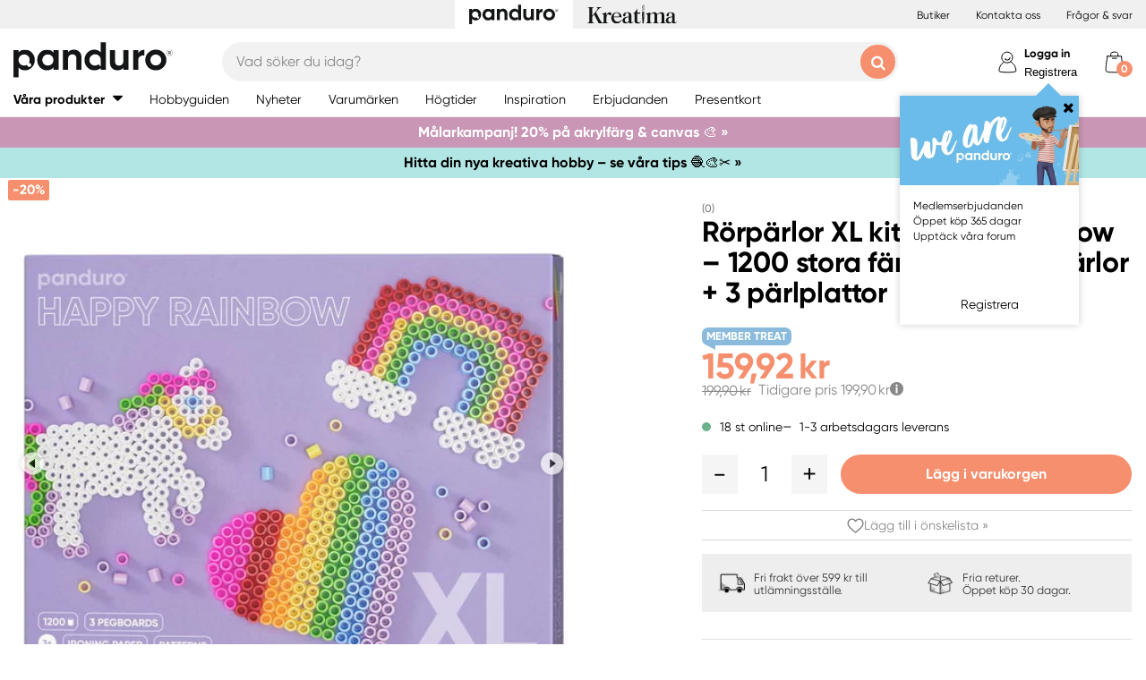

--- FILE ---
content_type: text/html; charset=utf-8
request_url: https://panduro.com/sv-se/produkter/barn-junior/rorparlor/rorparlor-xl%20/rorparlor-xl-kit-happy-rainbow-1200-stora-fargglada-xl-parlor-3-parlplattor-807137
body_size: 38887
content:



<!DOCTYPE html>
<html lang="sv-se">
<head>
    
    <link rel="preconnect" href="https://static.panduro.com">
    <link rel="preconnect" href="https://cert.tryggehandel.net">
    <link rel="preconnect" href="https://assets.voyado.com">
    <link rel="preconnect" href="https://cert.tryggehandel.net">

    <script>
        window.dataLayer = window.dataLayer || [];
        window.dataLayer.push({
            environmentData: {
                'environment': 'production',
                'brand': 'panduro',
                'language': 'sv-SE',
                'market': 'SE'
            }
        });

        function gtag(){dataLayer.push(arguments);}

        // Set default consent to 'denied' as a placeholder
        // Determine actual values based on your own requirements
        gtag('consent', 'default', {
            'ad_storage': 'denied',
            'ad_user_data': 'denied',
            'ad_personalization': 'denied',
            'analytics_storage': 'denied'
        });
    </script>

    <meta name="viewport" content="width=device-width" />
    <meta http-equiv="Content-Type" content="text/html; charset=UTF-8" />
    <meta http-equiv="content-language" content="sv-se" />
    

    <link rel="canonical" href="https://panduro.com/sv-se/produkter/barn-junior/rorparlor/rorparlor-xl /rorparlor-xl-kit-happy-rainbow-1200-stora-fargglada-xl-parlor-3-parlplattor-807137"/>
<meta name="description" content="Happy rainbow XL &#228;r ett glatt set som g&#246;r en riktigt glad. Hela 1200 stora p&#228;rlor f&#246;r barn och 3 roliga p&#228;rlplattor, nu &#228;r det bara att p&#228;rla loss! &lt;b&gt;Pandur..." />
<title>R&#246;rp&#228;rlor XL kit Happy Rainbow – 1200 stora f&#228;rgglada XL-p&#228;rlor + 3 p&#228;rlplattor | Panduro &#174;</title>

<link rel="apple-touch-icon" sizes="57x57" href="https://static.panduro.com/Static/images/brand-icons/apple-icon-ponyta_SE-57x57.png">
<link rel="apple-touch-icon" sizes="60x60" href="https://static.panduro.com/Static/images/brand-icons/apple-icon-ponyta_SE-60x60.png">
<link rel="apple-touch-icon" sizes="72x72" href="https://static.panduro.com/Static/images/brand-icons/apple-icon-ponyta_SE-72x72.png">
<link rel="apple-touch-icon" sizes="76x76" href="https://static.panduro.com/Static/images/brand-icons/apple-icon-ponyta_SE-76x76.png">
<link rel="apple-touch-icon" sizes="114x114" href="https://static.panduro.com/Static/images/brand-icons/apple-icon-ponyta_SE-114x114.png">
<link rel="apple-touch-icon" sizes="120x120" href="https://static.panduro.com/Static/images/brand-icons/apple-icon-ponyta_SE-120x120.png">
<link rel="apple-touch-icon" sizes="144x144" href="https://static.panduro.com/Static/images/brand-icons/apple-icon-ponyta_SE-144x144.png">
<link rel="apple-touch-icon" sizes="152x152" href="https://static.panduro.com/Static/images/brand-icons/apple-icon-ponyta_SE-152x152.png">
<link rel="apple-touch-icon" sizes="180x180" href="https://static.panduro.com/Static/images/brand-icons/apple-icon-ponyta_SE-180x180.png">
<link rel="icon" type="image/png" sizes="192x192" href="https://static.panduro.com/Static/images/brand-icons/android-icon-ponyta_SE-192x192.png">
<link rel="icon" type="image/png" sizes="32x32" href="https://static.panduro.com/Static/images/brand-icons/favicon-ponyta_SE-32x32.png">
<link rel="icon" type="image/png" sizes="96x96" href="https://static.panduro.com/Static/images/brand-icons/favicon-ponyta_SE-96x96.png">
<link rel="icon" type="image/png" sizes="16x16" href="https://static.panduro.com/Static/images/brand-icons/favicon-ponyta_SE-16x16.png">
<link rel="manifest" href="https://static.panduro.com/manifest.json">
<meta name="msapplication-TileColor" content="#ffffff">
<meta name="msapplication-TileImage" content="https://static.panduro.com/ms-icon-144x144.png">
<meta name="theme-color" content="#ffffff">
<meta name="viewport" content="width=device-width"/>
<meta http-equiv="Content-Type" content="text/html; charset=UTF-8"/>
<meta http-equiv="content-language" content="sv-se"/>

    <link href="https://static.panduro.com/static/styles/main?v=Lodr0ICrDKd3wOAKmxRhC2i2JDNhYh4Brwy02Tx_JB01" rel="stylesheet">
    <link rel="stylesheet" type="text/css" rel="preload" as="font" href="https://static.panduro.com/Static/fonts/fonts_ponyta_SE.css" crossorigin>

    <link href="https://static.panduro.com/static/styles/vendor?v=eaVNHfJC6T9qiOiw0o_wzryQQJ6oVib-pCwLxpGMMAQ1" rel="stylesheet">
    <link href="https://static.panduro.com/static/styles/vendor/external?v=yc9BHhnRz4QlRKZdwSHXbd6sXD67Fo6pAuOvpPXu0K41" rel="stylesheet">
    <link href="https://static.panduro.com/static/styles/theme?v=cexUYldriq-kz9-uEFuKlmCSBaqiAqQamt1VssJ6Obs1" rel="stylesheet">
    <link href="https://static.panduro.com/static/styles/scaffolding?v=n20gzOqvmdjyqvOBGEQHt5pxrZjfrnIfIye66fD5Bgo1" rel="stylesheet">
    <link href="https://static.panduro.com/static/styles/elements?v=QVk9xTjjD60Q_b-63x-dGn5Q1i8Hh_omgL2p8ts8y5s1" rel="stylesheet">
    <link href="https://static.panduro.com/static/styles/navigation?v=laiIkqkQMseCwY0A2M0jy2wBwOwUI8IT9oeuSvoXlWM1" rel="stylesheet">
    <link href="https://static.panduro.com/static/styles/components?v=8q9RpclambQ2JBXKdjY0VgoPlWOb1w9ECeHSU3uln9M1" rel="stylesheet">
    <link href="https://static.panduro.com/static/styles/checkout?v=0jbgeTwTSYZxsFn9Elybl44mkdipWf1vDvXrHcsUKlI1" rel="stylesheet">



        <script>
            window.gmf = function () { (window._gmf = window._gmf || []).push(Object.values(arguments)); };
            var s = document.createElement("script");
            s.type = "text/javascript";
            s.src = "https://cdn.gamifiera.com/static/gmf/loader.js";
            s.async = true;
            document.head.appendChild(s);
            gmf('init', {
                merchantId: 5500,
                locale: 'sv_SE',
                customerToken:  null,
            });
        </script>

    


<!-- Google Tag Manager -->
<script>(function(w,d,s,l,i){w[l]=w[l]||[];w[l].push({'gtm.start':
new Date().getTime(),event:'gtm.js'});var f=d.getElementsByTagName(s)[0],
j=d.createElement(s),dl=l!='dataLayer'?'&l='+l:'';j.async=true;j.src=
'https://www.googletagmanager.com/gtm.js?id='+i+dl;f.parentNode.insertBefore(j,f);
})(window,document,'script','dataLayer','GTM-57VDMBF');</script>
<!-- End Google Tag Manager -->

<script>
(function (i, s, o, g, r, a, m) {
i['VoyadoAnalyticsObject'] = r;
i[r] = i[r] || function () {
(i[r].q = i[r].q || []).push(arguments)
},
i[r].l = 1 * new Date();
a = s.createElement(o),
m = s.getElementsByTagName(o)[0];
a.async = 1;
a.src = g;
m.parentNode.insertBefore(a, m)
})(window, document, 'script', 'https://assets.voyado.com/jsfiles/analytics_0.1.4.min.js', 'va'); <!--Here you set script depending on the environment (staging/production)-->
va("setTenant", "panduro"); <!--This is where you define the tenant-->
</script>

<!-- TrustBox script --> 
<script type="text/javascript" src="https://widget.trustpilot.com/bootstrap/v5/tp.widget.bootstrap.min.js" async></script>
<!-- End TrustBox script -->

</head>
<body data-theme="panduro" class=""
      data-is-logged-in="false"
      data-lang="sv-SE"
      data-sessionid="d62daccc-6f96-4392-8b6a-b2209ab81741"
      data-contactid=""
      data-discoverykey=""
      data-lastcartid="-1"
      data-elevateclusterid="w88551BB4">

    <div id="page">
        


<!-- Google Tag Manager (noscript) -->
<noscript><iframe src="https://www.googletagmanager.com/ns.html?id=GTM-57VDMBF"
height="0" width="0" style="display:none;visibility:hidden"></iframe></noscript>
<!-- End Google Tag Manager (noscript) -->

        <div class="show-inactivity js-show-inactivity">
    <section class="page-section ">
        <article class="row">
            <button type="button" class="show-inactivity__close js-slidin-close"><i class="fa fa-close" style="font-size: 20px;"></i></button>
            <div class="show-inactivity__text">Du har blivit utloggad. Men ta det lugnt, vi sparade din varukorg till dig. Logga in igen s&#229; finns allt kvar.</div>
            <button class="btn btn-negative launch-log-in-popup">Logga in igen</button>
        </article>
    </section>
</div>

        
<div class="slidein" role="dialog" aria-modal="true" aria-label="slide-in panel" tabindex="-1">
    <button type="button" class="slidein__close js-slidin-close" aria-label="close modal">
        <i class="fa fa-close" style="font-size: 20px;"></i>
    </button>
    <div class="slidein__content js-slidein-content">
    </div>
</div>


        

<div class="site-toggle-mobile">


    <nav class="site-toggle">
        <div class="site-toggle__toggle site-toggle__toggle--three  site-toggle__toggle--selected">
            <a href="//panduro.com/sv-se">
                <img width="100" height="25" src="https://static.panduro.com/Static/images/brand-icons/logo_ponyta_SE_black-clean.svg?v=1" />
            </a>
        </div>
        
            <div class="site-toggle__toggle site-toggle__toggle--one ">
                <a href="//kreatima.com/sv-se">
                    <img width="100" height="25" src="https://static.panduro.com/Static/images/brand-icons/logo_ponyta_kreatima_SE_black-clean.svg?v=1" />
                </a>
            </div>

    </nav>
</div>

<header>

    <div class="site-toggle-desktop">
            <div class="content-wrapper">
                <div class="site-toggle-desktop--first-section"></div>
                

    <nav class="site-toggle">
        <div class="site-toggle__toggle site-toggle__toggle--three  site-toggle__toggle--selected">
            <a href="//panduro.com/sv-se">
                <img width="100" height="25" src="https://static.panduro.com/Static/images/brand-icons/logo_ponyta_SE_black-clean.svg?v=1" />
            </a>
        </div>
        
            <div class="site-toggle__toggle site-toggle__toggle--one ">
                <a href="//kreatima.com/sv-se">
                    <img width="100" height="25" src="https://static.panduro.com/Static/images/brand-icons/logo_ponyta_kreatima_SE_black-clean.svg?v=1" />
                </a>
            </div>

    </nav>

                <div class="site-toggle-desktop--links">
                    

<div>
            <a href="/sv-se/butiker" class="header-link">Butiker</a>
            <a href="/sv-se/customer-service" class="header-link">Kontakta oss</a>
            <a href="/sv-se/faq" class="header-link">Fr&#229;gor &amp; svar</a>
</div>

                </div>
            </div>
    </div>

    

<nav class="desktop-menu ">
    <div class="desktop-menu__secondary-wrapper">
        <div class="row">
            


<div class="desktop-menu-secondary">
    <div class="desktop-menu-secondary__logo">
        <a href="/sv-se">
            <img width="200" height="49" alt="Panduro" src="https://static.panduro.com/Static/images/brand-icons/logo_ponyta_SE_black.svg?v=1" />
        </a>
    </div>
        <div class="desktop-menu-secondary__inline-search-container js-elevate-search-inline">
            <div class="desktop-menu-secondary__search-quick-wrapper">
                <input autocapitalize="off"
                       autocomplete="off"
                       autocorrect="off"
                       class="desktop-menu-secondary__inline-search-input js-elevate-search-inline-input"
                       name="anyrandomstringtopreventautocomplete"
                       data-placeholder="Vad s&#246;ker du idag?"
                       placeholder=""
                       spellcheck="false"
                       type="text"
                       value="" />
                <button class="fa fa-close btn-clear-search js-clear-search-elevate"></button>
                <button type="button" class="btn submit-search js-submit-search-elevate"></button>
                <div class="search-quick js-elevate-search-quick">
                    <div class="search-quick-content js-elevate-search-quick-content">

                    </div> 
                </div>
            </div>
        </div>

    <div class="desktop-menu-tertriary-secondary">
        <div class="desktop-menu-tertriary__group-with-icons">
            


        </div>
    </div>

    <div class="icon-with-link-group icon-with-link-group--vertical">
        <div style="" class="icon-with-link">
            <img src="https://static.panduro.com/Static/images/elements/member.svg" width="35" height="35" alt="mini cart" />
            <div class="icon-with-link__text">
                <button class="bold launch-log-in-popup">Logga in</button>
                <button class="js-launch-signup-popup launch-register-popup">Registrera</button>
            </div>


    <div class="my-pages-login-popup">
        <span style="border-bottom-color: #6bbcea" class="my-pages-login-popup__arrow"></span>
        <div class="my-pages-login-popup__close js-my-pages-login-popup-close"><i class="fa fa-times"></i></div>

            <img class="my-pages-login-popup__image" src="https://static.panduro.com/-/media/images/we-are-panduro/landningssidor/community-gamifiera/membersplash.ashx?rev=c827c05406f94d30afcef7ee14aa202d&amp;rv=F6C8F5A56ADD894FB3604E6DB2B52B57" alt="Logon popup image" />

        <div class="my-pages-login-popup__usp-section">
            Medlemserbjudanden<br />
&Ouml;ppet k&ouml;p 365 dagar<br />
Uppt&auml;ck v&aring;ra forum
        </div>
        <div class="my-pages-login-popup__footer">
            <button class="btn btn-secondary bold launch-log-in-popup">Logga in</button>
            <div class="js-launch-signup-popup">Registrera</div>
        </div>
    </div>

        </div>
        <div style="display: none !important;" class="icon-with-link">
                <div style="width: 40px;" id="gmf-dropdown-profile"></div>
            <div class="icon-with-link__text">
                <a class="bold" aria-label="Mina sidor" tabindex="0" aria-role="button" href="/sv-se/mypages">Mina sidor</a>
                <button id="log-out" aria-label="Logga ut" tabindex="0" aria-role="button">Logga ut</button>
            </div>
        </div>

        <div class="desktop-menu-secondary__mini-cart-opener-container">
            

    <div class="mini-cart-opener__free-shipping-message js-free-shipping-message hidden-force">
        <span class="mini-cart-opener__free-shipping-message-value autonumeric limit"></span>
        <span class="mini-cart-opener__free-shipping-message-text">till fri frakt</span>
    </div>
    <div class="mini-cart-opener__free-shipping-message js-free-shipping-achieved hidden-force">
        <span class="mini-cart-opener__free-shipping-message-text">Fri frakt</span>
    </div>

    <div class="mini-cart-opener js-cart-mini-mobile " aria-label="cart" aria-role="button" tabindex="0">
        <div class="mini-cart-opener__image-container icon-with-link js-cart-mini-counter">
            <img src="https://static.panduro.com/Static/images/elements/cart.svg" alt="mini cart" width="35" height="35" />
        </div>
    </div>

            <div class="add-to-cart-popup add-to-cart-popup--close js-add-to-cart-popup js-keyboard-clickable" data-nosnippet>
                <div class="add-to-cart-popup__smile"></div>
                <div class="add-to-cart-popup__content">
                        <h3 class="hidden">Den gillar vi ocks&#229;!</h3>
                        <h3 class="hidden">Du valde en riktig favorit!</h3>
                        <h3 class="hidden">Bra val!</h3>
                        <h3 class="hidden">En riktig pysselfavorit!</h3>
                        <h3 class="hidden">Du valde en av v&#229;ra p&#228;rlor!</h3>
                        <h3 class="hidden">En riktig p&#228;rlprodukt!</h3>
                        <h3 class="hidden">Wow! En riktig pysselfavvo!</h3>
                    <p>Produkten ligger nu i din varukorg</p>
                </div>
            </div>
        </div>
    </div>
</div>
        </div>
    </div>
    <div class="desktop-menu__primary-wrapper">
        <div class="row flex">
            

<div class="desktop-menu-primary">
    <div class="desktop-menu-primary__menu-item desktop-menu-primary__menu-item--expandable js-menu-products">
        <span class="desktop-menu-primary__menu-item-text">V&#229;ra produkter</span>
    </div>
    
        <a class="desktop-menu-primary__menu-item" href="/sv-se/hobbyguiden">
            <span class="desktop-menu-primary__menu-item-text">Hobbyguiden</span>
        </a>
        <a class="desktop-menu-primary__menu-item" href="/sv-se/nyheter">
            <span class="desktop-menu-primary__menu-item-text">Nyheter</span>
        </a>
        <a class="desktop-menu-primary__menu-item" href="/sv-se/varumarken">
            <span class="desktop-menu-primary__menu-item-text">Varum&#228;rken</span>
        </a>
        <a class="desktop-menu-primary__menu-item" href="/sv-se/hogtider">
            <span class="desktop-menu-primary__menu-item-text">H&#246;gtider</span>
        </a>
        <a class="desktop-menu-primary__menu-item" href="/sv-se/inspiration">
            <span class="desktop-menu-primary__menu-item-text">Inspiration</span>
        </a>
        <a class="desktop-menu-primary__menu-item" href="/sv-se/erbjudanden">
            <span class="desktop-menu-primary__menu-item-text">Erbjudanden</span>
        </a>
        <a class="desktop-menu-primary__menu-item" href="/sv-se/customer-service/presentkort">
            <span class="desktop-menu-primary__menu-item-text">Presentkort</span>
        </a>

    <ul class="js-menu-products-level-2 menu-level-2"></ul>
</div>

            

<div class="desktop-menu-tertriary">
    <div class="desktop-menu-tertriary__group">
        

<div>
</div>

    </div>
</div>
        </div>
    </div>
</nav>

    

<div class="mobile-menu">
    <div class="mobile-menu__section mobile-menu--action-wrapper">
        <div class="mobile-menu__section--first">
            <div class="mobile-menu__hamburger-container">
                <button id="mobile-menu-drawer-opener" class="hamburger hamburger--squeeze" type="button">
                    <div class="hamburger-box">
                        <svg width="21" height="100%" viewBox="0 0 21 17" fill="none" xmlns="http://www.w3.org/2000/svg">
                            <path fill-rule="evenodd" clip-rule="evenodd" d="M1.16667 0C0.52234 0 0 0.52234 0 1.16667C0 1.81099 0.52234 2.33333 1.16667 2.33333H19.8333C20.4777 2.33333 21 1.81099 21 1.16667C21 0.52234 20.4777 0 19.8333 0H1.16667ZM0 8.16667C0 7.52232 0.52234 7 1.16667 7H19.8333C20.4777 7 21 7.52232 21 8.16667C21 8.81102 20.4777 9.33333 19.8333 9.33333H1.16667C0.52234 9.33333 0 8.81102 0 8.16667ZM0 15.1667C0 14.5223 0.52234 14 1.16667 14H19.8333C20.4777 14 21 14.5223 21 15.1667C21 15.811 20.4777 16.3333 19.8333 16.3333H1.16667C0.52234 16.3333 0 15.811 0 15.1667Z" fill="black" />
                        </svg>
                    </div>
                </button>
            </div>
        </div>
        <div class="mobile-menu__section--logo">
            <a href="/sv-se">
                <img width="200" height="49" alt="Panduro" src="https://static.panduro.com/Static/images/brand-icons/logo_ponyta_SE_black.svg?v=1" />
            </a>
        </div>

            <div>
                <div style="" class="icon-with-link launch-log-in-popup">
                    <img src="https://static.panduro.com/Static/images/elements/member.svg" width="35" height="35" alt="mini cart" />
                </div>
                <div style="display: none !important; width: 40px;" id="gmf-dropdown-profile"></div>

            </div>


    <div class="my-pages-login-popup">
        <span style="border-bottom-color: #6bbcea" class="my-pages-login-popup__arrow"></span>
        <div class="my-pages-login-popup__close js-my-pages-login-popup-close"><i class="fa fa-times"></i></div>

            <img class="my-pages-login-popup__image" src="https://static.panduro.com/-/media/images/we-are-panduro/landningssidor/community-gamifiera/membersplash.ashx?rev=c827c05406f94d30afcef7ee14aa202d&amp;rv=F6C8F5A56ADD894FB3604E6DB2B52B57" alt="Logon popup image" />

        <div class="my-pages-login-popup__usp-section">
            Medlemserbjudanden<br />
&Ouml;ppet k&ouml;p 365 dagar<br />
Uppt&auml;ck v&aring;ra forum
        </div>
        <div class="my-pages-login-popup__footer">
            <button class="btn btn-secondary bold launch-log-in-popup">Logga in</button>
            <div class="js-launch-signup-popup">Registrera</div>
        </div>
    </div>


            <div class="mobile-menu__section--last">
                


    <div class="mini-cart-opener js-cart-mini-mobile" aria-label="cart" aria-role="button" tabindex="0">
        <div class="mini-cart-opener__image-container icon-with-link js-cart-mini-counter">
            <img src="https://static.panduro.com/Static/images/elements/cart.svg" alt="mini cart" width="35" height="35" />
        </div>
    </div>


                <div class="add-to-cart-popup add-to-cart-popup--close js-add-to-cart-popup" data-nosnippet>
                    <div class="add-to-cart-popup__smile"></div>
                    <div class="add-to-cart-popup__content">
                            <h3 class="hidden">Den gillar vi ocks&#229;!</h3>
                            <h3 class="hidden">Du valde en riktig favorit!</h3>
                            <h3 class="hidden">Bra val!</h3>
                            <h3 class="hidden">En riktig pysselfavorit!</h3>
                            <h3 class="hidden">Du valde en av v&#229;ra p&#228;rlor!</h3>
                            <h3 class="hidden">En riktig p&#228;rlprodukt!</h3>
                            <h3 class="hidden">Wow! En riktig pysselfavvo!</h3>
                    </div>
                    <a class="add-to-cart-popup__cta" href="/checkout">
                        <button class="btn btn-cta">Till kassan</button>
                    </a>
                </div>
            </div>

    </div>
    <div class="mobile-menu__section mobile-menu__section--search-section">
        

            <div class="js-elevate-search-inline-mobile mobile-menu-search-field">
                <input type="text" autocomplete="off" class="js-elevate-search-inline-input"
                       name="name"
                       data-placeholder="Vad s&#246;ker du idag?"
                       placeholder=""
                       autocomplete="Randomstring" />
                <button class="fa fa-close btn-mobile-clear-search js-clear-search-elevate"></button>
                <button type="button" class="btn mobile-submit-search js-submit-search-elevate"></button>
                <div class="search-quick js-elevate-search-quick">
                    <div class="search-quick-content  js-elevate-search-quick-content">
                    </div> 
                </div>
            </div>

    </div>

</div>

<nav id="mobile-menu-drawer" class="mobile-menu-drawer ">
    
<ul class="">
    

    <li class="mobile-configurable-header-links icon-with-link-group">
    </li>


    <li class="mobile-menu-item--important">
        <span>V&#229;ra produkter</span>
        <ul class="js-mobile-categories"></ul>
    </li>
    
        <li class="mobile-menu-item--important">
            <a href="/sv-se/hobbyguiden" class="mobile-menu-item__link">Hobbyguiden</a>
        </li>
        <li class="mobile-menu-item--important">
            <a href="/sv-se/nyheter" class="mobile-menu-item__link">Nyheter</a>
        </li>
        <li class="mobile-menu-item--important">
            <a href="/sv-se/varumarken" class="mobile-menu-item__link">Varum&#228;rken</a>
        </li>
        <li class="mobile-menu-item--important">
            <a href="/sv-se/hogtider" class="mobile-menu-item__link">H&#246;gtider</a>
        </li>
        <li class="mobile-menu-item--important">
            <a href="/sv-se/inspiration" class="mobile-menu-item__link">Inspiration</a>
        </li>
        <li class="mobile-menu-item--important">
            <a href="/sv-se/erbjudanden" class="mobile-menu-item__link">Erbjudanden</a>
        </li>
        <li class="mobile-menu-item--important">
            <a href="/sv-se/customer-service/presentkort" class="mobile-menu-item__link">Presentkort</a>
        </li>

    

            <li class="mobile-configurable-header-links js-configureable-header-links " data-dontShowWhenLoggedOut="False" data-dontShowWhenLoggedIn="False">
                <a class="" href="/sv-se/butiker">Butiker</a>
            </li>
            <li class="mobile-configurable-header-links js-configureable-header-links " data-dontShowWhenLoggedOut="False" data-dontShowWhenLoggedIn="False">
                <a class="" href="/sv-se/customer-service">Kontakta oss</a>
            </li>
            <li class="mobile-configurable-header-links js-configureable-header-links " data-dontShowWhenLoggedOut="False" data-dontShowWhenLoggedIn="False">
                <a class="" href="/sv-se/outlet">Outlet</a>
            </li>
            <li class="mobile-configurable-header-links js-configureable-header-links hidden-force" data-dontShowWhenLoggedOut="False" data-dontShowWhenLoggedIn="True">
                <a class="" href="/sv-se/we-are-panduro">Kundklubb | Registrera dig</a>
            </li>
            <li class="mobile-configurable-header-links js-configureable-header-links " data-dontShowWhenLoggedOut="False" data-dontShowWhenLoggedIn="False">
                <a class="" href="/sv-se/faq">Fr&#229;gor &amp; svar</a>
            </li>
            <li class="mobile-configurable-header-links js-configureable-header-links " data-dontShowWhenLoggedOut="False" data-dontShowWhenLoggedIn="False">
                <a class="" href="/sv-se/hallbarhet-pa-panduro">H&#229;llbarhet</a>
            </li>

</ul>



        <span class="mobile-login__action">
            <svg xmlns="http://www.w3.org/2000/svg" xmlns:xlink="http://www.w3.org/1999/xlink" width="25px" height="25px" viewBox="0 0 25 25" version="1.1">
                <title>icon/Medlem</title>
                <g id="icon/Medlem" stroke="none" stroke-width="1" fill="none" fill-rule="evenodd">
                    <g id="gubbe" transform="translate(2.954545, 1.136364)" stroke="#000000">
                        <path d="M18.8636364,21.2156881 C18.8636364,15.219533 14.6408918,10.3586889 9.43186491,10.3586889 C4.22283801,10.3586889 0,15.219533 0,21.2156881 C0,23.2311343 18.8636364,23.2311343 18.8636364,21.2156881 Z" id="Oval" fill="#FFFFFF" />
                        <ellipse id="Oval" fill="#FFFFFF" cx="8.96027603" cy="6.0296846" rx="6.1306554" ry="6.0296846" />
                        <path d="M12.4218689,8.91423655 C12.1382606,7.72126828 10.5883381,6.77433964 9.35177545,6.80194359 C8.11521278,6.82954755 7.13842794,7.28722359 6.76751879,8.89380762" id="Oval-Copy-2" stroke-linecap="round" transform="translate(9.594694, 7.857796) rotate(167.000000) translate(-9.594694, -7.857796) " />
                    </g>
                </g>
            </svg>
            <a class="action-text" href="/sv-se/log-in">
                Logga in
            </a>
            <span> / </span>
            <a class="action-text" href="/sv-se/mypages/membership-registration">
                Registrera
            </a>
        </span>
</nav>


<div class="hidden">

    
    <button id="mobile-menu-drawer-closer" class="mobile-menu-drawer__close" type="button">
        <svg width="16" height="16" viewBox="0 0 16 16" fill="none" xmlns="http://www.w3.org/2000/svg" xmlns:xlink="http://www.w3.org/1999/xlink">
            <rect width="16" height="16" fill="url(#pattern0_154_717)" />
            <defs>
                <pattern id="pattern0_154_717" patternContentUnits="objectBoundingBox" width="1" height="1">
                    <use xlink:href="#image0_154_717" transform="scale(0.00195312)" />
                </pattern>
                <image id="image0_154_717" width="512" height="512" preserveAspectRatio="none" xlink:href="[data-uri]" />
            </defs>
        </svg>
    </button>

    
        <div id="js-mobile-menu-drawer-site-toggle" class="mobile-menu-drawer__site-toggle" style="width:100%;padding-top:0;">
            <span>
                

    <nav class="site-toggle">
        <div class="site-toggle__toggle site-toggle__toggle--three  site-toggle__toggle--selected">
            <a href="//panduro.com/sv-se">
                <img width="100" height="25" src="https://static.panduro.com/Static/images/brand-icons/logo_ponyta_SE_black-clean.svg?v=1" />
            </a>
        </div>
        
            <div class="site-toggle__toggle site-toggle__toggle--one ">
                <a href="//kreatima.com/sv-se">
                    <img width="100" height="25" src="https://static.panduro.com/Static/images/brand-icons/logo_ponyta_kreatima_SE_black-clean.svg?v=1" />
                </a>
            </div>

    </nav>

            </span>
        </div>
    <div class="js-mmmenu-middle-content mobile-menu-drawer__middle">
        <div class="js-search-in-menu js-search-inline-mobile mobile-menu-search-field">
            <input type="text" autocomplete="off" class="mobile-menu-search-input"
                   name="name"
                   placeholder="Vad s&#246;ker du idag?"
                   data-placeholder="Vad s&#246;ker du idag?"
                   autocomplete="randomstring" />
            <button type="button" class="btn mobile-submit-search"></button>

            <button class="fa fa-close btn-mobile-clear-search"></button>
            <div class="search-quick"></div> 
        </div>
    </div>
</div>



    


<div class="cart-mini-details slidein slidein--static">
    <button type="button" class="slidein__close js-slidin-close"><i class="fa fa-close" style="font-size: 20px;"></i></button>
    <div class="cart-mini-details__content slidein__content slidein__content--condensed js-slidein-content">
        <div class="cart-mini-header">
            <div class="cart-mini-header-top">
                <h3 class="cart-mini-header__text">
                    Varukorg
                </h3>
                <div>
                    


    <div class="mini-cart-opener " aria-label="cart" aria-role="button" tabindex="0">
        <div class="mini-cart-opener__image-container icon-with-link js-cart-mini-counter">
            <img src="https://static.panduro.com/Static/images/elements/cart.svg" alt="mini cart" width="35" height="35" />
        </div>
    </div>

                </div>
                
            </div>
            <div class="top-banner top-banner--loyalty hidden-force">
                <div class="launch-log-in-popup">Logga in f&#246;r medlemserbjudanden &#187;</div>
            </div>

            <div class="js-free-shipping top-banner top-banner--shipping">
                <div class="js-free-shipping-message hidden">Du har <span class='autonumeric limit'></span> kvar till fri frakt</div>
                <div class="js-free-shipping-achieved hidden">Hurra! Du har nu FRI FRAKT!</div>
            </div>
            <div class="cart-mini-header__wishlist-section">
                    <div class="add-wishlist add-wishlist-launch wishlist">
                        <div class="launch-log-in-popup" tabindex="0" aria-role="button" aria-label="L&#228;gg till i &#246;nskelista  &#187;">
                            <img src="https://static.panduro.com/Static/images/elements/heart.svg" alt="heart" width="20" height="20" />
                            <p>L&#228;gg till i &#246;nskelista  &#187;</p>
                        </div>
                    </div>
            </div>
        </div>
        <div class="cart-mini-wrapper">
            <div id="cart-mini-articles"></div>
        </div>
        <div class="footer-minicart">
            <div class="cart-total">
                <span class="cart-total__text">
                    Att betala:
                </span>
                <span class="cart-total__value autonumeric"></span>
            </div>
            <div class="cart-total cart-total__total-save">
                <span class="cart-total__text">
                    Du sparar totalt:
                </span>
                <span class="cart-total__save-value autonumeric"></span>
            </div>
            <div class="cart-mini-shipping-fee js-free-shipping-message hidden-force">
                <span class="autonumeric limit"></span>
                <span class="">till fri frakt</span>
            </div>
            <div class="cart-mini-shipping-fee js-free-shipping-achieved hidden-force">
                <span class="">Du har fri frakt!</span>
            </div>
            <button data-target="/checkout" data-style="zoom-in" class="btn btn-cart-mini-checkout ladda">Till kassan</button>
            <div class="btn-cart-mini-checkout-overlay"></div> 
            

<section class="usp">
    <div class="row row--dense">
        <div class="col">
            <ul>
    <li><img alt="car" width="43" height="30" src="https://static.panduro.com/static/images/elements/shipping-black.png" />
    <div>Fri frakt &ouml;ver 599 kr till utl&auml;mningsst&auml;lle.</div>
    </li>
    <li><img alt="return" width="43" height="30" src="https://static.panduro.com/static/images/elements/returns-black.png" />
    <div>Fria returer.
    <div>&Ouml;ppet k&ouml;p 30 dagar.</div>
    </div>
    </li>
</ul>
        </div>
    </div>
</section>

        </div>
    </div>
</div>




<script id="cart-mini-article-row-template" type="text/x-handlebars-template">
    <div class="mini-cart-details">
        <div class="js-empty-cart empty-cart" style="display:none">
            <img src="/Static/images/brand-icons/cart_ponyta_SE_grey.svg" class="centered"/>
            <div class="centered"><p><strong>Din varukorg &auml;r just nu tom.<br />
</strong>Men s&aring; beh&ouml;ver det inte vara.</p>
<p>F&aring;r vi hj&auml;lpa dig med lite id&eacute;er?</p></div>

            <a class="empty-cart__buttons-width" href="/sv-se/nyheter">
                <button class="btn btn-secondary empty-cart__buttons empty-cart__buttons-width v2">Shoppa nyheter</button>
            </a>
                <a class="empty-cart__buttons-width" href="/sv-se/inspiration">
                    <button class="btn btn-primary empty-cart__buttons empty-cart__buttons-width v2">Hitta nya projekt</button>
                </a>
            
        </div>
        <ul class="article-table">
            

{{#CartItems}}
<li class="cart-article row-article js-cart-article" data-quantity="{{Quantity}}" data-hasdiscount="{{IsCampaignOrDiscount}}" data-articlenumber="{{ArticleNumber}}" data-freightinformation="{{FreightText}}">
    <div class="row-article__image">
        <a href="/sv-se/show/article/{{ArticleNumber}}" tabindex="-1">
            <img src="https://static.panduro.com{{Image}}" />
        </a>
    </div>
    <div class="row-article__details row-article-details">
        <div class="row-article-details__content">
            <div class="row-article-details-name">
                <a href="/sv-se/show/article/{{ArticleNumber}}">{{ArticleName}}</a>
            </div>
            {{#IsCampaignOrDiscount}}
            <div class="price-offer">
                {{#IsLoyaltyCampaign}}
                <div class="badge badge--loyalty">MEMBER TREAT</div>
                {{/IsLoyaltyCampaign}}
                {{#HasDiscountPrice}}
                <span class="autonumeric price--margin-right price price--redacted">{{OriginalPrice}}</span>
                {{/HasDiscountPrice}}
                <span class="autonumeric price">{{UnitPrice}}</span>
                {{#FacktaQuantity}}
                {{#IsCampaign}}
                <div class="price-offer__savings">
                    Du sparar 
                    <span class="js-total-savings autonumeric price-saved">
                        {{#IsCampaign}}{{FacktaTotalDiscount}}{{/IsCampaign}}
                    </span>
                </div>
                {{/IsCampaign}}
                {{/FacktaQuantity}}
                {{^IsCampaign}}
                <div class="price-offer__savings">
                    Du sparar 
                    <span class="js-total-savings autonumeric price-saved">
                        {{#HasDiscountPrice}}{{UnitSavings}}{{/HasDiscountPrice}}
                    </span>
                </div>
                {{/IsCampaign}}


            </div>
            {{/IsCampaignOrDiscount}}

            {{^IsCampaignOrDiscount}}
            <div class="price" data-hasdiscount="{{IsCampaignOrDiscount}}">
                <span class="cart-mini-row-article-price autonumeric">{{UnitPrice}}</span>
            </div>
            {{/IsCampaignOrDiscount}}
        </div>

        <div class="row-article-details__quantity">
            <span class="js-article-quantity-subtract btn-quantity btn-quantity--decrease" data-articlenumber="{{ArticleNumber}}"></span>
            <span class="js-quantity" contenteditable="true" type="number" data-articlenumber="{{ArticleNumber}}">{{Quantity}}</span>
            <span class="js-article-quantity-add btn-quantity btn-quantity--increase" data-articlenumber="{{ArticleNumber}}"></span>
        </div>
        <div class="row-article-details__price row-article-details-price">

            {{#IsCampaignOrDiscount}}
            {{#FacktaQuantity}}
            <span class="js-article-price autonumeric discount">{{TotalPriceWithDiscount}}</span>
            {{/FacktaQuantity}}
            {{^FacktaQuantity}}
            <span class="js-article-price autonumeric">{{TotalPrice}}</span>
            {{/FacktaQuantity}}
            {{/IsCampaignOrDiscount}}

            {{^IsCampaignOrDiscount}}
            <span class="js-article-price autonumeric">{{TotalPrice}}</span>
            {{/IsCampaignOrDiscount}}

        </div>
        <div class="row-article-details__freight">
            <span class="js-article-freight cart-article-freight">{{FreightText}}</span>
        </div>
        <div class="row-article-details__additional row-article-details-additional">
            <span class="remove-cart-item js-remove-cart-item" data-articlenumber="{{ArticleNumber}}"></span>
            <article class="campain-badges campain-badges--right">
                {{#IsCampaignOrDiscount}}
                <div class="badge badge--coorporate hidden js-campaign-badge">{{CampaignName}}</div>
                {{/IsCampaignOrDiscount}}
            </article>
            
        </div>
        <div class="action-list">
            {{#IsVirtual}}
            <ul>
                    <li>
                        Denna vara &#229;terbetalas ej och kan inte returneras
                    </li>
                    <li>
                        Denna vara &#228;r exkluderad fr&#229;n rabatter
                    </li>
            </ul>
            {{/IsVirtual}}
        </div>
    </div>
    <div class="js-remove-prompt confirm-remove" data-articlenumber="">
        <span class="confirm-remove__message">Vill du ta bort den h&#228;r produkten fr&#229;n varukorgen?</span>
        <div class="confirm-remove__buttons">
            <button class="js-confirm-remove btn btn-secondary confirm-remove__button">Ja</button>
            <button class="js-cancel-remove btn btn-primary confirm-remove__button">Nej</button>
        </div>
        <div class="confirm-remove-fade"></div>
    </div>
</li>
{{/CartItems}}
        </ul>
    </div>
</script>


    

<script id="search-elevate-quick-previous-searches-template" type="text/x-handlebars-template">
    <div class="search-quick-content search-quick-previous-searches">
        <h4>Dina tidigare s&#246;kningar </h4>
        <ul>
            {{#.}}
            <li data-isLink="false" data-query="{{key}}">{{key}}</li>
            {{/.}}
        </ul>
    </div>
</script>

<script id="search-elevate-quick-popular-template" type="text/x-handlebars-template">
    <div class="search-quick-content">
        <h4>Popul&#228;ra s&#246;kningar</h4>
        <ul>
            {{#.}}
            <li data-isLink="false" data-query="{{key}}">{{key}}</li>
            {{/.}}
        </ul>
    </div>
</script>

<script id="search-elevate-quick-popular-template" type="text/x-handlebars-template">
    <div class="search-quick-content">
        <h4>Popul&#228;ra s&#246;kningar</h4>
        <ul>
            {{#.}}
            <li data-isLink="false" data-query="{{key}}">{{key}}</li>
            {{/.}}
        </ul>
    </div>
</script>

<script id="search-elevate-quick-articles-template" type="text/x-handlebars-template">
    <div class="search-quick-content">
        
        <h4>Produkter </h4>
        <ul>
            {{#suggestions}}
            <li data-isLink="true"><a href="{{products.0.link}}">{{products.0.title}}</a></li>
            {{/suggestions}}
        </ul>
    </div>
</script>

<script id="search-elevate-quick-categories-template" type="text/x-handlebars-template">
    <div class="search-quick-content">
        <h4>Kategori </h4>
        <ul>
            {{#categoryResults}}
            <li data-isLink="true"><a href="{{link}}">{{title}}</a></li>
            {{/categoryResults}}
        </ul>
    </div>
</script>

<script id="search-elevate-quick-inpirations-template" type="text/x-handlebars-template">
    <div class="search-quick-content">
        
        <h4>Inspirationer</h4>
        <ul>
            {{#inspirationResults}}
            <li data-isLink="true"><a href="{{link}}">{{title}}</a></li>
            {{/inspirationResults}}
        </ul>
    </div>
</script>

    
</header>


<div class="information-bar information-bar--no-sticky">
                    <div class="information-bar__message  js-information-bar" data-id="{0FB62D84-1D41-4460-928A-D8F5206A490B}" data-version="12/17/2025 10:36:10 AM" style="display: block;background-color: #C996B6; color: #ffffff">
                        
                            <a href="/sv-se/favourites/acrylic-painting" style="color: #ffffff"><span class="bold">M&#229;larkampanj! 20% p&#229; akrylf&#228;rg &amp; canvas &#127912; &#187;</span> </a>

                    </div>
                    <div class="information-bar__message  js-information-bar" data-id="{555FE7EE-9821-4E7D-8A01-44313BAA71DF}" data-version="12/17/2025 10:39:24 AM" style="display: block;background-color: #b2e6e4; color: #000000">
                        
                            <a href="/sv-se/find-your-new-creative-hobby" style="color: #000000"><span class="bold">Hitta din nya kreativa hobby – se v&#229;ra tips &#129526;&#127912;✂️ &#187;</span> </a>

                    </div>
</div>
<div class="modal-fade hidden"></div>


            <section class="js-ecom-tracking"
             data-ecom-func="productPageView"
             data-ecom-article-number="807137"
             data-ecom-name="R&#246;rp&#228;rlor XL kit Happy Rainbow – 1200 stora f&#228;rgglada XL-p&#228;rlor + 3 p&#228;rlplattor"
             data-ecom-category="80/8030/803050"
             data-ecom-brand="Panduro Iron Beads"
             data-ecom-availability="In Stock">
        <article class="article-description-wrapper article-description-wrapper--article row row--no-padding-top">
            

            <section>
                



<div class="js-elevate-recommendation" data-type="CART" data-source="PRODUCT_PAGE" data-page-reference="" data-algorithm="CART" data-limit="10" data-visualization="CAROUSEL" data-title="Andra gillade ocks&#229;" ></div>

            </section>

            <section>
                <div class="row row--no-padding-top">
                    <article id="article-807137" class="article-page article js-article" data-articlenumber="807137">

                        <div class="article-page__image">
                            
<div class="js-article-images-carousel article-image-viewer">
    <div class="article-image-viewer__main-image splide js-article-image-viewer-images">

        


<article class="campain-badges  ">
    <div class="mask"></div>

        <div class="badge badge--coorporate">-20%</div>

    <div class="badge--bottom">

                

    </div>
</article>
        
        

                <a class="js-video-link" href="//www.youtube.com/watch?v=XPwJNweJrBQ?autoplay=1&muted=1">
                    <img src="/Static/images/icons/play-circle-solid-grey.svg" class="video-icon youtube" data-show="youtube">
                </a>

        <div class="splide__track">
            <ul class="splide__list">
                <li class="splide__slide" data-index="0">

    <picture class=" " zoom-url="https://static.panduro.com/ArticleImages/1200x1200/807137_01.jpg">
                <source srcset="https://static.panduro.com/ArticleImages/565x565/807137_01.webp" type="image/webp">
        <img class="swiper-lazy" width="556" height="556" srcset="https://static.panduro.com/ArticleImages/565x565/807137_01.jpg" data-error="https://static.panduro.com/Static/images/placeholders/image-missing.png" alt="" zoom-url="https://static.panduro.com/ArticleImages/1200x1200/807137_01.jpg"/>
    </picture>


</li>
                                                        <li class="splide__slide splide__slide--black no-zoom">
                            <div class="media youtube article-image-viewer__youtube js-article-image-viewer-youtube">
                                

<div class="video">
    <a class="js-video-link" href="//www.youtube.com/watch?v=XPwJNweJrBQ?autoplay=1&muted=1">
        <img src="//img.youtube.com/vi/XPwJNweJrBQ/mqdefault.jpg" />
        <div class="youtube__icon"></div>
    </a>
</div>
                            </div>
                        </li>
            </ul>
        </div>

    </div>

    <div class="article-image-viewer__thumbnails splide js-article-image-viewer-thumbs">
        <div class="splide__track">
            <ul class="splide__list">
                <li class="splide__slide" data-index="1">

    <picture class="lazy  ">
                <source data-srcset="https://static.panduro.com/ArticleImages/310x310/807137_01.webp" type="image/webp">
        <img class="swiper-lazy" width="310" height="310" srcset="https://static.panduro.com/Static/images/placeholders/placeholder-image.jpg" data-srcset="https://static.panduro.com/ArticleImages/310x310/807137_01.jpg" data-error="https://static.panduro.com/Static/images/placeholders/image-missing.png" alt=""/>
    </picture>


</li>
                                                        <li class="splide__slide">
                            <div class="video-thumb">
                                <span class="video-thumb__icon" data-show="youtube">
                                    <img src="/Static/images/icons/play-circle-solid-grey.svg" class="image-thumb youtube" data-show="youtube">
                                </span>
                                <img src="//img.youtube.com/vi/XPwJNweJrBQ/mqdefault.jpg" />

                            </div>
                        </li>
            </ul>
        </div>
    </div>

    <div class="article-image-viewer__zoom article-image-viewer-zoom closed js-article-image-viewer-zoom">
        <button type="button" class="article-image-viewer-zoom__close js-article-image-viewer-zoom-close"><i class="fa fa-close" style="font-size: 25px;"></i></button>

    <div class="article-image-viewer-zoom__images splide js-article-image-viewer-zoom-images">
        <div class="splide__track">
            <ul class="splide__list">
                <li class="splide__slide">

    <picture class="lazy swiper-lazy ">
                <source data-srcset="https://static.panduro.com/ArticleImages/1200x1200/807137_01.webp" type="image/webp">
        <img class="swiper-lazy" width="1200" height="1200" srcset="https://static.panduro.com/Static/images/placeholders/placeholder-image.jpg" data-srcset="https://static.panduro.com/ArticleImages/1200x1200/807137_01.jpg" data-error="https://static.panduro.com/Static/images/placeholders/image-missing.png" alt="" zoom-url="https://static.panduro.com/ArticleImages/1200x1200/807137_01.jpg"/>
    </picture>


</li>
                
            </ul>
        </div>
        <div class="article-image-viewer-zoom__pagination"><span class="js-image-index"></span></div>
    </div>
        <div class="article-image-viewer-zoom__thumbnails splide js-article-image-viewer-zoom-thumbs">
            <div class="splide__track">
                <ul class="splide__list">
                    <li class="splide__slide" data-index="2">

    <picture class="lazy  ">
                <source data-srcset="https://static.panduro.com/ArticleImages/310x310/807137_01.webp" type="image/webp">
        <img class="swiper-lazy" width="310" height="310" srcset="https://static.panduro.com/Static/images/placeholders/placeholder-image.jpg" data-srcset="https://static.panduro.com/ArticleImages/310x310/807137_01.jpg" data-error="https://static.panduro.com/Static/images/placeholders/image-missing.png" alt=""/>
    </picture>


</li>


                </ul>
            </div>          
        </div>
    </div>
    <!--<div class="js-carousel-current-item article-image-viewer__main-image" style="">





<article class="campain-badges  ">
    <div class="mask"></div>

        <div class="badge badge--coorporate">-20%</div>

    <div class="badge--bottom">

                

    </div>
</article>
    

    <picture class="lazy  ">
                <source data-srcset="https://static.panduro.com/ArticleImages/565x565/807137_01.webp" type="image/webp">
        <img class="swiper-lazy" width="556" height="556" srcset="https://static.panduro.com/Static/images/placeholders/placeholder-image.jpg" data-srcset="https://static.panduro.com/ArticleImages/565x565/807137_01.jpg" data-error="https://static.panduro.com/Static/images/placeholders/image-missing.png" alt="R&#246;rp&#228;rlor XL Kit Happy Rainbow" zoom-url="https://static.panduro.com/ArticleImages/1200x1200/807137_01.jpg"/>
    </picture>



    <button class="btn btn-default v2 js-go-to-inspiration" style="display: none;">Visa mig mer inspiration</button>-->
    
    <!--</div>-->
</div>


                        </div>
                        <div class="article-page__description">
                            <div class="article-details">

    <div class="article-details__review-brand">

<div style="height: 20px" class="gmf-product-rating " data-compact data-product-id=""></div>
        <div class="article-details__brand-icon">
            <a href="/sv-se/varumarken/panduro-iron-beads">
                <img alt="Panduro Iron Beads" loading=lazy src="https://static.panduro.com/BrandIcons/IB.jpg" onerror="this.style.display = 'none'" />
            </a>
        </div>
    </div>

    <div class="article-details__article-text-wrapper">
                <h1>R&#246;rp&#228;rlor XL kit Happy Rainbow – 1200 stora f&#228;rgglada XL-p&#228;rlor + 3 p&#228;rlplattor</h1>
    </div>


<div class="article-details__layout-wrapper">
    <div class="article-details__price">
        

<div class="article-details-price">
        <div class="badge badge--loyalty">MEMBER TREAT</div>
<div class="article-details-price__offer" itemscope itemtype="http://schema.org/Offer">
        <div>
            <span class="price price--brandcolor autonumeric" itemprop="price">159.92</span>
            <div class="article-details-price__offer--info">
                <span class="price price--redacted autonumeric">199.90</span>
                    <div class="article-details-price__previous-lowest-price">
                        <div>
                            Tidigare pris
                            <span class="autonumeric">199.90</span>
                        </div>
                        <div>
                            <div class="info-tooltip-wrapper">
                                <img class="info-icon" src="https://static.panduro.com/Static/images/icons/info-icon.svg" alt="" width="15" height="15" />
                                <div class="tooltip-box">
                                    <p>Tidigare pris avser l&#228;gsta priset de senaste 30 dagarna.</p>
                                </div>
                            </div>

                        </div>
                    </div>
            </div>
        </div>
</div>
    <div class="js-productsheet article-details-row__energy-label">
        


    </div>
</div>
    </div>
    <div class="article-details-availability">


    <div class="article-stock-availability-section">
        <span class="info">
                <span class="article-stock-availability article-stock-availability--in-stock">
18 st online


                </span>
        </span>
    </div>
        

    <div class="article-freight-information">
        <div class="info">
            <span>1-3 arbetsdagars leverans</span>
        </div>
    </div>

    </div>

    <div class="select-variant-section">
        


    </div>
    <div class="article-details__layout-wrapper--mobile-col">
            <div class="article-quantity ">
                

<div class="article-details__quantity-wrapper">
    <span class="btn-quantity-cart btn-quantity btn-quantity-cart--decrease js-cart-decrease"></span>
    <span class="article-quantity-to-add js-article-quantity" type="number" contenteditable="true">1</span>
    <span class="btn-quantity-cart btn-quantity btn-quantity-cart--increase js-cart-increase"></span>
</div>
            </div>

            <div class="article-details__cta-buttons-container">



        <button type="button" class="btn btn--add-to-cart btn-cta js-add-cart ladda-button add-to-cart-text no-print" data-style="zoom-in" data-article="807137" data-name="R&#246;rp&#228;rlor XL Kit Happy Rainbow" data-price="199.90" data-image="https://static.panduro.com/ArticleImages/310x310/807137_01.jpg" data-brand="Panduro Iron Beads" data-category="80/8030/803050" data-stockLevel="In Stock" data-freightinformation="1-3 arbetsdagars leverans">L&#228;gg i varukorgen</button>

                    <div class="js-fixed-container cta-fixed-bottom">
                    </div>

                    <div class="js-fixed-container cta-fixed-bottom">
                            <div class="article-details-price__offer">
                                    <div class="badge badge--loyalty">MEMBER TREAT</div>
                                                                    <span class="price price--redacted autonumeric">199.90</span>
                                    <span class="price price--brandcolor autonumeric">159.92</span>
                                                            </div>


        <button type="button" class="btn btn--add-to-cart btn-cta js-add-cart ladda-button add-to-cart-text no-print" data-style="zoom-in" data-article="807137" data-name="R&#246;rp&#228;rlor XL Kit Happy Rainbow" data-price="199.90" data-image="https://static.panduro.com/ArticleImages/310x310/807137_01.jpg" data-brand="Panduro Iron Beads" data-category="80/8030/803050" data-stockLevel="In Stock" data-freightinformation="1-3 arbetsdagars leverans">L&#228;gg i varukorgen</button>
                    </div>
            </div>
    </div>
    <div class="article-details__layout-wrapper--mobile-col">
    </div>

</div>

    <div class="add-wishlist add-wishlist-launch">
        <div class="add-wishlist__article-details-container js-launch-wishist-event" data-articlenumber="807137" tabindex="0" aria-role="button">
            <img class="wishlist-icon" src="https://static.panduro.com/Static/images/elements/heart.svg" alt="heart" width="20" height="20" />
            <p>L&#228;gg till i &#246;nskelista  &#187;</p>
        </div>
    </div>

    

    

<section class="usp">
    <div class="row row--dense">
        <div class="col">
            <ul>
    <li><img alt="car" width="43" height="30" src="https://static.panduro.com/static/images/elements/shipping-black.png" />
    <div>Fri frakt &ouml;ver 599 kr till utl&auml;mningsst&auml;lle.</div>
    </li>
    <li><img alt="return" width="43" height="30" src="https://static.panduro.com/static/images/elements/returns-black.png" />
    <div>Fria returer.
    <div>&Ouml;ppet k&ouml;p 30 dagar.</div>
    </div>
    </li>
</ul>
        </div>
    </div>
</section>


    

            <div class="store-availability-container" data-show="false" >
                


<div class="store-availability store-availability-info" data-articlenumber="807137">

            <div class="store-availability-info__store-not-chosen store-availability-info__store-not-chosen--hidden js-store-not-chosen">
                <span class="h3 store-availability-info__label">Lagersaldo i din butik</span>
                <div class="store-availability-info__box">
                    <span class="store-availability-info__icon js-availability-icon"><button class="js-storeavailability-slidein-open store-availability-info__slidein-open">V&#228;lj din butik</button></span>
                    <div class="store-count js-store-count"></div>
                </div>

            </div>
            <div class="store-availability-info__store-chosen store-availability-info__store-chosen--hidden js-store-chosen">
                <div class="store-availability-info__main-store-info">
                    <div class="store-availability-info__default-info js-default-info">
                        <p class="bold">Vill du vara s&#228;ker p&#229; att varan finns i butik? Ring oss.</p>
                    </div>
                    <span class="h3 store-availability-info__label">Lagersaldo i din butik</span>
                    <div class="store-info js-chosen-store-info"></div>
                    <button class="js-storeavailability-slidein-open store-availability-info__slidein-open">Byt butik &#187;</button>
                </div>

                <div class="store-availability-info__store-chosen store-availability-info__close-stores js-close-stores">
                    <span class="h3 store-availability-info__label">Butiker i n&#228;rheten</span>
                    <div class="store-availability-info__close-stores-content js-close-stores-content"></div>
                    <button class="js-storeavailability-slidein-open store-availability-info__slidein-open">Se alla butiker &#187;</button>
                </div>
            </div>

</div>

<div class="store-availability" data-articlenumber="807137">

    <div class="store-availability__slidein store-availability-slidein js-storeavailability-slidein slidein slidein--static">
        <button type="button" class="slidein__close js-slidin-close"><i class="fa fa-close" style="font-size: 20px; color: #000;outline:revert"></i></button>
        <div class="store-availability-slidein__content slidein__container slidein-container">
            <div class="slidein-container__header">
                <h3 class="cart-mini-header__text">
                    Lagersaldo i butik
                </h3>
                <div class="slidein-container__description">Butiker A-&#214;</div>
            </div>
            <div class="slidein-container__content js-slidein-content"></div>
            <div class="slidein-container__footer"><button class="btn btn-primary btn--disabled js-choose-store">V&#228;lj din butik</button></div>
        </div>
    </div>
</div>





<div class="store-listing" data-jsonstores="[{&quot;ID&quot;:4666961,&quot;BisonID&quot;:&quot;1420&quot;,&quot;Name&quot;:&quot;Barkarby&quot;,&quot;StoreName&quot;:&quot;Panduro Outlet&quot;,&quot;Address1&quot;:&quot;Barkarby Gate&quot;,&quot;Address2&quot;:&quot;177 44 &quot;,&quot;Address3&quot;:&quot;Barkarby/J&#228;rf&#228;lla&quot;,&quot;Telephone&quot;:&quot;08-760 16 20&quot;,&quot;Lat&quot;:&quot;59.413023&quot;,&quot;Lng&quot;:&quot;17.863274&quot;,&quot;StoreTypeText&quot;:&quot;Pandurobutik&quot;,&quot;OpeningHoursToday&quot;:&quot;10.00-20.00&quot;,&quot;DontShowStockInfo&quot;:false,&quot;Url&quot;:&quot;/sv-se/stores/panduro-hobby-barkarby&quot;,&quot;quantityInStock&quot;:-1,&quot;stockMissing&quot;:true,&quot;missingText&quot;:&quot;Saknas&quot;},{&quot;ID&quot;:1666663,&quot;BisonID&quot;:&quot;1150&quot;,&quot;Name&quot;:&quot;Borl&#228;nge&quot;,&quot;StoreName&quot;:&quot;Panduro&quot;,&quot;Address1&quot;:&quot;Kupolen K&#246;pcentrum&quot;,&quot;Address2&quot;:&quot;781 70&quot;,&quot;Address3&quot;:&quot;Borl&#228;nge&quot;,&quot;Telephone&quot;:&quot;0243-130 70&quot;,&quot;Lat&quot;:&quot;60.4841&quot;,&quot;Lng&quot;:&quot;15.4179&quot;,&quot;StoreTypeText&quot;:&quot;Pandurobutik&quot;,&quot;OpeningHoursToday&quot;:&quot;10.00-19.00&quot;,&quot;DontShowStockInfo&quot;:false,&quot;Url&quot;:&quot;/sv-se/stores/panduro-hobby-borlange&quot;,&quot;quantityInStock&quot;:-1,&quot;stockMissing&quot;:true,&quot;missingText&quot;:&quot;Saknas&quot;},{&quot;ID&quot;:1666957,&quot;BisonID&quot;:&quot;1390&quot;,&quot;Name&quot;:&quot;Bor&#229;s&quot;,&quot;StoreName&quot;:&quot;Panduro&quot;,&quot;Address1&quot;:&quot;&#214;sterl&#229;nggatan 45&quot;,&quot;Address2&quot;:&quot;503 37&quot;,&quot;Address3&quot;:&quot;Bor&#229;s&quot;,&quot;Telephone&quot;:&quot;033-12 53 03&quot;,&quot;Lat&quot;:&quot;57.72071&quot;,&quot;Lng&quot;:&quot;12.941508&quot;,&quot;StoreTypeText&quot;:&quot;Pandurobutik&quot;,&quot;OpeningHoursToday&quot;:&quot;10.00-18.00&quot;,&quot;DontShowStockInfo&quot;:false,&quot;Url&quot;:&quot;/sv-se/stores/panduro-hobby-boras&quot;,&quot;quantityInStock&quot;:-1,&quot;stockMissing&quot;:true,&quot;missingText&quot;:&quot;Saknas&quot;},{&quot;ID&quot;:1666673,&quot;BisonID&quot;:&quot;1340&quot;,&quot;Name&quot;:&quot;Bromma&quot;,&quot;StoreName&quot;:&quot;Panduro&quot;,&quot;Address1&quot;:&quot;Bromma Blocks&quot;,&quot;Address2&quot;:&quot;16867&quot;,&quot;Address3&quot;:&quot;Bromma&quot;,&quot;Telephone&quot;:&quot;08-28 85 50&quot;,&quot;Lat&quot;:&quot;59.3564927&quot;,&quot;Lng&quot;:&quot;17.9548423&quot;,&quot;StoreTypeText&quot;:&quot;Pandurobutik&quot;,&quot;OpeningHoursToday&quot;:&quot;10.00-20.00&quot;,&quot;DontShowStockInfo&quot;:false,&quot;Url&quot;:&quot;/sv-se/stores/panduro-hobby-bromma&quot;,&quot;quantityInStock&quot;:-1,&quot;stockMissing&quot;:true,&quot;missingText&quot;:&quot;Saknas&quot;},{&quot;ID&quot;:1666665,&quot;BisonID&quot;:&quot;1290&quot;,&quot;Name&quot;:&quot;Farsta&quot;,&quot;StoreName&quot;:&quot;Panduro&quot;,&quot;Address1&quot;:&quot;Farsta Centrum&quot;,&quot;Address2&quot;:&quot;123 46&quot;,&quot;Address3&quot;:&quot;Farsta&quot;,&quot;Telephone&quot;:&quot;08-604 70 20&quot;,&quot;Lat&quot;:&quot;59.2429433&quot;,&quot;Lng&quot;:&quot;18.0931019&quot;,&quot;StoreTypeText&quot;:&quot;Pandurobutik&quot;,&quot;OpeningHoursToday&quot;:&quot;10.00-20.00&quot;,&quot;DontShowStockInfo&quot;:false,&quot;Url&quot;:&quot;/sv-se/stores/panduro-hobby-farsta&quot;,&quot;quantityInStock&quot;:-1,&quot;stockMissing&quot;:true,&quot;missingText&quot;:&quot;Saknas&quot;},{&quot;ID&quot;:1666666,&quot;BisonID&quot;:&quot;1020&quot;,&quot;Name&quot;:&quot;G&#246;teborg&quot;,&quot;StoreName&quot;:&quot;Panduro&quot;,&quot;Address1&quot;:&quot;&#214;stra Hamngatan 31&quot;,&quot;Address2&quot;:&quot;411 10&quot;,&quot;Address3&quot;:&quot;G&#246;teborg&quot;,&quot;Telephone&quot;:&quot;031-774 15 55&quot;,&quot;Lat&quot;:&quot;57.70559&quot;,&quot;Lng&quot;:&quot;11.9683473&quot;,&quot;StoreTypeText&quot;:&quot;Pandurobutik&quot;,&quot;OpeningHoursToday&quot;:&quot;10.00-19.00&quot;,&quot;DontShowStockInfo&quot;:false,&quot;Url&quot;:&quot;/sv-se/stores/panduro-hobby-goteborg&quot;,&quot;quantityInStock&quot;:-1,&quot;stockMissing&quot;:true,&quot;missingText&quot;:&quot;Saknas&quot;},{&quot;ID&quot;:6000600,&quot;BisonID&quot;:&quot;7020&quot;,&quot;Name&quot;:&quot;G&#246;teborg&quot;,&quot;StoreName&quot;:&quot;Kreatima&quot;,&quot;Address1&quot;:&quot;Kreatima&quot;,&quot;Address2&quot;:&quot;411 19&quot;,&quot;Address3&quot;:&quot;G&#246;teborg&quot;,&quot;Telephone&quot;:&quot;031-711 88 16&quot;,&quot;Lat&quot;:&quot;57.703701&quot;,&quot;Lng&quot;:&quot;11.961119&quot;,&quot;StoreTypeText&quot;:&quot;Pandurobutik&quot;,&quot;OpeningHoursToday&quot;:&quot;10.00-18.00&quot;,&quot;DontShowStockInfo&quot;:false,&quot;Url&quot;:&quot;/sv-se/stores/Kreatima-Goteborg&quot;,&quot;quantityInStock&quot;:-1,&quot;stockMissing&quot;:true,&quot;missingText&quot;:&quot;Saknas&quot;},{&quot;ID&quot;:1666962,&quot;BisonID&quot;:&quot;1430&quot;,&quot;Name&quot;:&quot;Halmstad&quot;,&quot;StoreName&quot;:&quot;Panduro&quot;,&quot;Address1&quot;:&quot;Hallarna&quot;,&quot;Address2&quot;:&quot;302 63&quot;,&quot;Address3&quot;:&quot;Halmstad&quot;,&quot;Telephone&quot;:&quot;035-12 03 22&quot;,&quot;Lat&quot;:&quot;56.6553285&quot;,&quot;Lng&quot;:&quot;12.9091619&quot;,&quot;StoreTypeText&quot;:&quot;Pandurobutik&quot;,&quot;OpeningHoursToday&quot;:&quot;10.00-20.00&quot;,&quot;DontShowStockInfo&quot;:false,&quot;Url&quot;:&quot;/sv-se/stores/panduro-hobby-halmstad&quot;,&quot;quantityInStock&quot;:-1,&quot;stockMissing&quot;:true,&quot;missingText&quot;:&quot;Saknas&quot;},{&quot;ID&quot;:1000066,&quot;BisonID&quot;:&quot;1040&quot;,&quot;Name&quot;:&quot;Helsingborg&quot;,&quot;StoreName&quot;:&quot;Panduro&quot;,&quot;Address1&quot;:&quot;V&#228;la Centrum&quot;,&quot;Address2&quot;:&quot;260 36&quot;,&quot;Address3&quot;:&quot;Helsingborg / &#214;d&#229;kra &quot;,&quot;Telephone&quot;:&quot;042-32 37 80&quot;,&quot;Lat&quot;:&quot;56.0936&quot;,&quot;Lng&quot;:&quot;12.7604&quot;,&quot;StoreTypeText&quot;:&quot;Pandurobutik&quot;,&quot;OpeningHoursToday&quot;:&quot;10.00-20.00&quot;,&quot;DontShowStockInfo&quot;:false,&quot;Url&quot;:&quot;/sv-se/stores/panduro-hobby-dkra-helsingborg&quot;,&quot;quantityInStock&quot;:-1,&quot;stockMissing&quot;:true,&quot;missingText&quot;:&quot;Saknas&quot;},{&quot;ID&quot;:1666960,&quot;BisonID&quot;:&quot;1410&quot;,&quot;Name&quot;:&quot;J&#246;nk&#246;ping&quot;,&quot;StoreName&quot;:&quot;Panduro&quot;,&quot;Address1&quot;:&quot;Asecs&quot;,&quot;Address2&quot;:&quot;550 11&quot;,&quot;Address3&quot;:&quot;J&#246;nk&#246;ping&quot;,&quot;Telephone&quot;:&quot;036-16 99 50&quot;,&quot;Lat&quot;:&quot;57.773939&quot;,&quot;Lng&quot;:&quot;14.203657&quot;,&quot;StoreTypeText&quot;:&quot;Pandurobutik&quot;,&quot;OpeningHoursToday&quot;:&quot;10.00-20.00&quot;,&quot;DontShowStockInfo&quot;:false,&quot;Url&quot;:&quot;/sv-se/stores/panduro-hobby-jonkoping&quot;,&quot;quantityInStock&quot;:-1,&quot;stockMissing&quot;:true,&quot;missingText&quot;:&quot;Saknas&quot;},{&quot;ID&quot;:1666670,&quot;BisonID&quot;:&quot;1160&quot;,&quot;Name&quot;:&quot;Karlstad&quot;,&quot;StoreName&quot;:&quot;Panduro&quot;,&quot;Address1&quot;:&quot;Mitt i City-gallerian&quot;,&quot;Address2&quot;:&quot;652 25&quot;,&quot;Address3&quot;:&quot;Karlstad&quot;,&quot;Telephone&quot;:&quot;054-15 04 20&quot;,&quot;Lat&quot;:&quot;59.402925&quot;,&quot;Lng&quot;:&quot;13.5176157&quot;,&quot;StoreTypeText&quot;:&quot;Pandurobutik&quot;,&quot;OpeningHoursToday&quot;:&quot;10.00-19.00&quot;,&quot;DontShowStockInfo&quot;:false,&quot;Url&quot;:&quot;/sv-se/stores/panduro-hobby-karlstad&quot;,&quot;quantityInStock&quot;:-1,&quot;stockMissing&quot;:true,&quot;missingText&quot;:&quot;Saknas&quot;},{&quot;ID&quot;:1666100,&quot;BisonID&quot;:&quot;1440&quot;,&quot;Name&quot;:&quot;Kristianstad&quot;,&quot;StoreName&quot;:&quot;Panduro&quot;,&quot;Address1&quot;:&quot;C4&quot;,&quot;Address2&quot;:&quot;291 50 &quot;,&quot;Address3&quot;:&quot;Kristianstad &quot;,&quot;Telephone&quot;:&quot;044-120555&quot;,&quot;Lat&quot;:&quot;56.0254744&quot;,&quot;Lng&quot;:&quot;14.202958&quot;,&quot;StoreTypeText&quot;:&quot;Pandurobutik&quot;,&quot;OpeningHoursToday&quot;:&quot;10.00-20.00&quot;,&quot;DontShowStockInfo&quot;:false,&quot;Url&quot;:&quot;/sv-se/stores/panduro-hobby-kristianstad&quot;,&quot;quantityInStock&quot;:-1,&quot;stockMissing&quot;:true,&quot;missingText&quot;:&quot;Saknas&quot;},{&quot;ID&quot;:1666955,&quot;BisonID&quot;:&quot;1360&quot;,&quot;Name&quot;:&quot;Link&#246;ping&quot;,&quot;StoreName&quot;:&quot;Panduro&quot;,&quot;Address1&quot;:&quot;Tr&#228;dg&#229;rdstorget 2&quot;,&quot;Address2&quot;:&quot;58224&quot;,&quot;Address3&quot;:&quot;Link&#246;ping&quot;,&quot;Telephone&quot;:&quot;013-120712&quot;,&quot;Lat&quot;:&quot;58.410345&quot;,&quot;Lng&quot;:&quot;15.624018&quot;,&quot;StoreTypeText&quot;:&quot;Pandurobutik&quot;,&quot;OpeningHoursToday&quot;:&quot;10.00-19.00&quot;,&quot;DontShowStockInfo&quot;:false,&quot;Url&quot;:&quot;/sv-se/stores/panduro-hobby-linkoping&quot;,&quot;quantityInStock&quot;:-1,&quot;stockMissing&quot;:true,&quot;missingText&quot;:&quot;Saknas&quot;},{&quot;ID&quot;:1666675,&quot;BisonID&quot;:&quot;1180&quot;,&quot;Name&quot;:&quot;Lund&quot;,&quot;StoreName&quot;:&quot;Panduro&quot;,&quot;Address1&quot;:&quot;Lilla Fiskaregatan 3&quot;,&quot;Address2&quot;:&quot;222 22&quot;,&quot;Address3&quot;:&quot;Lund&quot;,&quot;Telephone&quot;:&quot;046-12 56 60&quot;,&quot;Lat&quot;:&quot;55.7031418&quot;,&quot;Lng&quot;:&quot;13.1911965&quot;,&quot;StoreTypeText&quot;:&quot;Pandurobutik&quot;,&quot;OpeningHoursToday&quot;:&quot;10.00-19.00&quot;,&quot;DontShowStockInfo&quot;:false,&quot;Url&quot;:&quot;/sv-se/stores/panduro-hobby-lund&quot;,&quot;quantityInStock&quot;:-1,&quot;stockMissing&quot;:true,&quot;missingText&quot;:&quot;Saknas&quot;},{&quot;ID&quot;:2222211,&quot;BisonID&quot;:&quot;5100&quot;,&quot;Name&quot;:&quot;Lund&quot;,&quot;StoreName&quot;:&quot;Panduro&quot;,&quot;Address1&quot;:&quot;Nova &quot;,&quot;Address2&quot;:&quot;222 61&quot;,&quot;Address3&quot;:&quot;Lund / Nova&quot;,&quot;Telephone&quot;:&quot;046-285 09 90 &quot;,&quot;Lat&quot;:&quot;55.7140005&quot;,&quot;Lng&quot;:&quot;13.1599655&quot;,&quot;StoreTypeText&quot;:&quot;Pandurobutik&quot;,&quot;OpeningHoursToday&quot;:&quot;10.00-20.00&quot;,&quot;DontShowStockInfo&quot;:false,&quot;Url&quot;:&quot;/sv-se/stores/Panduro-hobby-lund-nova&quot;,&quot;quantityInStock&quot;:-1,&quot;stockMissing&quot;:true,&quot;missingText&quot;:&quot;Saknas&quot;},{&quot;ID&quot;:1006000,&quot;BisonID&quot;:&quot;1030&quot;,&quot;Name&quot;:&quot;Malm&#246;&quot;,&quot;StoreName&quot;:&quot;Panduro&quot;,&quot;Address1&quot;:&quot;Stora Nygatan 27 C&quot;,&quot;Address2&quot;:&quot;211 37&quot;,&quot;Address3&quot;:&quot;Malm&#246;&quot;,&quot;Telephone&quot;:&quot;040-611 10 85&quot;,&quot;Lat&quot;:&quot;55.6039444&quot;,&quot;Lng&quot;:&quot;13.0055179&quot;,&quot;StoreTypeText&quot;:&quot;Pandurobutik&quot;,&quot;OpeningHoursToday&quot;:&quot;10.00-19.00&quot;,&quot;DontShowStockInfo&quot;:false,&quot;Url&quot;:&quot;/sv-se/stores/panduro-hobby-malmo&quot;,&quot;quantityInStock&quot;:-1,&quot;stockMissing&quot;:true,&quot;missingText&quot;:&quot;Saknas&quot;},{&quot;ID&quot;:1666956,&quot;BisonID&quot;:&quot;1370&quot;,&quot;Name&quot;:&quot;Malm&#246;&quot;,&quot;StoreName&quot;:&quot;Panduro&quot;,&quot;Address1&quot;:&quot;Emporia&quot;,&quot;Address2&quot;:&quot;215 32&quot;,&quot;Address3&quot;:&quot;Malm&#246;&quot;,&quot;Telephone&quot;:&quot;040-37 80 00&quot;,&quot;Lat&quot;:&quot;55.563993&quot;,&quot;Lng&quot;:&quot;12.974596&quot;,&quot;StoreTypeText&quot;:&quot;Pandurobutik&quot;,&quot;OpeningHoursToday&quot;:&quot;10.00-20.00&quot;,&quot;DontShowStockInfo&quot;:false,&quot;Url&quot;:&quot;/sv-se/stores/panduro-hobby-malmo-emporia&quot;,&quot;quantityInStock&quot;:-1,&quot;stockMissing&quot;:true,&quot;missingText&quot;:&quot;Saknas&quot;},{&quot;ID&quot;:4666692,&quot;BisonID&quot;:&quot;1260&quot;,&quot;Name&quot;:&quot;Nacka&quot;,&quot;StoreName&quot;:&quot;Panduro&quot;,&quot;Address1&quot;:&quot;Nacka Forum&quot;,&quot;Address2&quot;:&quot;131 53&quot;,&quot;Address3&quot;:&quot;Nacka&quot;,&quot;Telephone&quot;:&quot;08-71 66 910&quot;,&quot;Lat&quot;:&quot;59.3094193&quot;,&quot;Lng&quot;:&quot;18.1643904&quot;,&quot;StoreTypeText&quot;:&quot;Pandurobutik&quot;,&quot;OpeningHoursToday&quot;:&quot;10.00-20.00&quot;,&quot;DontShowStockInfo&quot;:false,&quot;Url&quot;:&quot;/sv-se/stores/panduro-hobby-nacka&quot;,&quot;quantityInStock&quot;:-1,&quot;stockMissing&quot;:true,&quot;missingText&quot;:&quot;Saknas&quot;},{&quot;ID&quot;:4666684,&quot;BisonID&quot;:&quot;1310&quot;,&quot;Name&quot;:&quot;Norrk&#246;ping&quot;,&quot;StoreName&quot;:&quot;Panduro&quot;,&quot;Address1&quot;:&quot;Galleria Domino&quot;,&quot;Address2&quot;:&quot;602 32&quot;,&quot;Address3&quot;:&quot;Norrk&#246;ping&quot;,&quot;Telephone&quot;:&quot;011-14 22 30&quot;,&quot;Lat&quot;:&quot;58.5886345&quot;,&quot;Lng&quot;:&quot;16.1895154&quot;,&quot;StoreTypeText&quot;:&quot;Pandurobutik&quot;,&quot;OpeningHoursToday&quot;:&quot;10.00-19.00&quot;,&quot;DontShowStockInfo&quot;:false,&quot;Url&quot;:&quot;/sv-se/stores/panduro-hobby-norrkoping&quot;,&quot;quantityInStock&quot;:-1,&quot;stockMissing&quot;:true,&quot;missingText&quot;:&quot;Saknas&quot;},{&quot;ID&quot;:1666698,&quot;BisonID&quot;:&quot;1240&quot;,&quot;Name&quot;:&quot;Partille&quot;,&quot;StoreName&quot;:&quot;Panduro&quot;,&quot;Address1&quot;:&quot;Allum Partille&quot;,&quot;Address2&quot;:&quot;433 35&quot;,&quot;Address3&quot;:&quot;Partille&quot;,&quot;Telephone&quot;:&quot;031-33 64 850&quot;,&quot;Lat&quot;:&quot;57.7370169&quot;,&quot;Lng&quot;:&quot;12.1052225&quot;,&quot;StoreTypeText&quot;:&quot;Pandurobutik&quot;,&quot;OpeningHoursToday&quot;:&quot;10.00-20.00&quot;,&quot;DontShowStockInfo&quot;:false,&quot;Url&quot;:&quot;/sv-se/stores/panduro-hobby-partille&quot;,&quot;quantityInStock&quot;:-1,&quot;stockMissing&quot;:true,&quot;missingText&quot;:&quot;Saknas&quot;},{&quot;ID&quot;:1666695,&quot;BisonID&quot;:&quot;1330&quot;,&quot;Name&quot;:&quot;Sickla&quot;,&quot;StoreName&quot;:&quot;Panduro&quot;,&quot;Address1&quot;:&quot;Sickla K&#246;pkvarter&quot;,&quot;Address2&quot;:&quot;131 54&quot;,&quot;Address3&quot;:&quot;Sickla / Nacka&quot;,&quot;Telephone&quot;:&quot;08-6414640&quot;,&quot;Lat&quot;:&quot;59.3042322&quot;,&quot;Lng&quot;:&quot;18.1287382&quot;,&quot;StoreTypeText&quot;:&quot;Pandurobutik&quot;,&quot;OpeningHoursToday&quot;:&quot;10.00-20.00&quot;,&quot;DontShowStockInfo&quot;:false,&quot;Url&quot;:&quot;/sv-se/stores/panduro-hobby-nacka-sickla&quot;,&quot;quantityInStock&quot;:-1,&quot;stockMissing&quot;:true,&quot;missingText&quot;:&quot;Saknas&quot;},{&quot;ID&quot;:1000666,&quot;BisonID&quot;:&quot;1070&quot;,&quot;Name&quot;:&quot;Sk&#228;rholmen&quot;,&quot;StoreName&quot;:&quot;Panduro&quot;,&quot;Address1&quot;:&quot;SKHLM Sk&#228;rholmen Centrum&quot;,&quot;Address2&quot;:&quot;127 48&quot;,&quot;Address3&quot;:&quot;Sk&#228;rholmen&quot;,&quot;Telephone&quot;:&quot;08-710 77 90&quot;,&quot;Lat&quot;:&quot;59.2753154&quot;,&quot;Lng&quot;:&quot;17.9063534&quot;,&quot;StoreTypeText&quot;:&quot;Pandurobutik&quot;,&quot;OpeningHoursToday&quot;:&quot;10.00-20.00&quot;,&quot;DontShowStockInfo&quot;:false,&quot;Url&quot;:&quot;/sv-se/stores/panduro-hobby-skarholmen&quot;,&quot;quantityInStock&quot;:-1,&quot;stockMissing&quot;:true,&quot;missingText&quot;:&quot;Saknas&quot;},{&quot;ID&quot;:1666685,&quot;BisonID&quot;:&quot;1220&quot;,&quot;Name&quot;:&quot;Sollentuna&quot;,&quot;StoreName&quot;:&quot;Panduro&quot;,&quot;Address1&quot;:&quot;Sollentuna Centrum&quot;,&quot;Address2&quot;:&quot;191 47&quot;,&quot;Address3&quot;:&quot;Sollentuna&quot;,&quot;Telephone&quot;:&quot;08-35 93 20&quot;,&quot;Lat&quot;:&quot;59.4285074&quot;,&quot;Lng&quot;:&quot;17.9490322&quot;,&quot;StoreTypeText&quot;:&quot;Pandurobutik&quot;,&quot;OpeningHoursToday&quot;:&quot;10.00-20.00&quot;,&quot;DontShowStockInfo&quot;:false,&quot;Url&quot;:&quot;/sv-se/stores/panduro-hobby-sollentuna&quot;,&quot;quantityInStock&quot;:-1,&quot;stockMissing&quot;:true,&quot;missingText&quot;:&quot;Saknas&quot;},{&quot;ID&quot;:4666963,&quot;BisonID&quot;:&quot;1450&quot;,&quot;Name&quot;:&quot;Solna&quot;,&quot;StoreName&quot;:&quot;Panduro&quot;,&quot;Address1&quot;:&quot;Mall of Scandinavia&quot;,&quot;Address2&quot;:&quot;169 79&quot;,&quot;Address3&quot;:&quot;Solna&quot;,&quot;Telephone&quot;:&quot;08-705 69 69&quot;,&quot;Lat&quot;:&quot;59.3694981&quot;,&quot;Lng&quot;:&quot;18.0054078&quot;,&quot;StoreTypeText&quot;:&quot;Pandurobutik&quot;,&quot;OpeningHoursToday&quot;:&quot;10.00-21.00&quot;,&quot;DontShowStockInfo&quot;:false,&quot;Url&quot;:&quot;/sv-se/stores/panduro-hobby-solna&quot;,&quot;quantityInStock&quot;:-1,&quot;stockMissing&quot;:true,&quot;missingText&quot;:&quot;Saknas&quot;},{&quot;ID&quot;:1006600,&quot;BisonID&quot;:&quot;1010&quot;,&quot;Name&quot;:&quot;Stockholm&quot;,&quot;StoreName&quot;:&quot;Panduro&quot;,&quot;Address1&quot;:&quot;Kungsgatan 34&quot;,&quot;Address2&quot;:&quot;111 35&quot;,&quot;Address3&quot;:&quot;Stockholm&quot;,&quot;Telephone&quot;:&quot;08-4115011&quot;,&quot;Lat&quot;:&quot;59.3359373&quot;,&quot;Lng&quot;:&quot;18.0647739&quot;,&quot;StoreTypeText&quot;:&quot;Pandurobutik&quot;,&quot;OpeningHoursToday&quot;:&quot;10.00-19.00&quot;,&quot;DontShowStockInfo&quot;:false,&quot;Url&quot;:&quot;/sv-se/stores/panduro-hobby-stockholm-kungsgatan&quot;,&quot;quantityInStock&quot;:-1,&quot;stockMissing&quot;:true,&quot;missingText&quot;:&quot;Saknas&quot;},{&quot;ID&quot;:4666966,&quot;BisonID&quot;:&quot;1470&quot;,&quot;Name&quot;:&quot;Stockholm&quot;,&quot;StoreName&quot;:&quot;Panduro&quot;,&quot;Address1&quot;:&quot;Liljeholmstorget Galleria&quot;,&quot;Address2&quot;:&quot;117 63&quot;,&quot;Address3&quot;:&quot;Stockholm&quot;,&quot;Telephone&quot;:&quot;08-19 39 00&quot;,&quot;Lat&quot;:&quot;59.309863&quot;,&quot;Lng&quot;:&quot;18.022080&quot;,&quot;StoreTypeText&quot;:&quot;Pandurobutik&quot;,&quot;OpeningHoursToday&quot;:&quot;10.00-20.00&quot;,&quot;DontShowStockInfo&quot;:false,&quot;Url&quot;:&quot;/sv-se/stores/Panduro-Hobby-Stockholm-Liljeholmstorget&quot;,&quot;quantityInStock&quot;:-1,&quot;stockMissing&quot;:true,&quot;missingText&quot;:&quot;Saknas&quot;},{&quot;ID&quot;:3777710,&quot;BisonID&quot;:&quot;7010&quot;,&quot;Name&quot;:&quot;Stockholm&quot;,&quot;StoreName&quot;:&quot;Kreatima&quot;,&quot;Address1&quot;:&quot;Kreatima&quot;,&quot;Address2&quot;:&quot;111 37&quot;,&quot;Address3&quot;:&quot;Stockholm&quot;,&quot;Telephone&quot;:&quot;Butik: 08-545 155 60&quot;,&quot;Lat&quot;:&quot;59.3345046&quot;,&quot;Lng&quot;:&quot;18.0589974&quot;,&quot;StoreTypeText&quot;:&quot;Pandurobutik&quot;,&quot;OpeningHoursToday&quot;:&quot;10.00-18.00&quot;,&quot;DontShowStockInfo&quot;:false,&quot;Url&quot;:&quot;/sv-se/stores/Kreatima-Stockholm&quot;,&quot;quantityInStock&quot;:-1,&quot;stockMissing&quot;:true,&quot;missingText&quot;:&quot;Saknas&quot;},{&quot;ID&quot;:1666699,&quot;BisonID&quot;:&quot;1270&quot;,&quot;Name&quot;:&quot;Str&#246;mstad&quot;,&quot;StoreName&quot;:&quot;Panduro&quot;,&quot;Address1&quot;:&quot;Nordby Shoppingcenter&quot;,&quot;Address2&quot;:&quot;452 70&quot;,&quot;Address3&quot;:&quot;Str&#246;mstad&quot;,&quot;Telephone&quot;:&quot;0526-402 12&quot;,&quot;Lat&quot;:&quot;59.06491&quot;,&quot;Lng&quot;:&quot;11.2099&quot;,&quot;StoreTypeText&quot;:&quot;Pandurobutik&quot;,&quot;OpeningHoursToday&quot;:&quot;10.00-20.00&quot;,&quot;DontShowStockInfo&quot;:false,&quot;Url&quot;:&quot;/sv-se/stores/panduro-hobby-stromstad&quot;,&quot;quantityInStock&quot;:-1,&quot;stockMissing&quot;:true,&quot;missingText&quot;:&quot;Saknas&quot;},{&quot;ID&quot;:1666676,&quot;BisonID&quot;:&quot;1210&quot;,&quot;Name&quot;:&quot;Sundsvall&quot;,&quot;StoreName&quot;:&quot;Panduro&quot;,&quot;Address1&quot;:&quot;Birsta City&quot;,&quot;Address2&quot;:&quot;86341&quot;,&quot;Address3&quot;:&quot;Sundsvall&quot;,&quot;Telephone&quot;:&quot;060-52 57 55&quot;,&quot;Lat&quot;:&quot;62.444568&quot;,&quot;Lng&quot;:&quot;17.3346364&quot;,&quot;StoreTypeText&quot;:&quot;Pandurobutik&quot;,&quot;OpeningHoursToday&quot;:&quot;10.00-20.00&quot;,&quot;DontShowStockInfo&quot;:false,&quot;Url&quot;:&quot;/sv-se/stores/panduro-hobby-sundsvall&quot;,&quot;quantityInStock&quot;:-1,&quot;stockMissing&quot;:true,&quot;missingText&quot;:&quot;Saknas&quot;},{&quot;ID&quot;:1666690,&quot;BisonID&quot;:&quot;1230&quot;,&quot;Name&quot;:&quot;T&#228;by&quot;,&quot;StoreName&quot;:&quot;Panduro&quot;,&quot;Address1&quot;:&quot;T&#228;by Centrum&quot;,&quot;Address2&quot;:&quot;183 13&quot;,&quot;Address3&quot;:&quot;T&#228;by&quot;,&quot;Telephone&quot;:&quot;08-75 83 240&quot;,&quot;Lat&quot;:&quot;59.444922&quot;,&quot;Lng&quot;:&quot;18.069076&quot;,&quot;StoreTypeText&quot;:&quot;Pandurobutik&quot;,&quot;OpeningHoursToday&quot;:&quot;10.00-20.00&quot;,&quot;DontShowStockInfo&quot;:false,&quot;Url&quot;:&quot;/sv-se/stores/panduro-hobby-taby&quot;,&quot;quantityInStock&quot;:-1,&quot;stockMissing&quot;:true,&quot;missingText&quot;:&quot;Saknas&quot;},{&quot;ID&quot;:1666661,&quot;BisonID&quot;:&quot;1120&quot;,&quot;Name&quot;:&quot;Uddevalla&quot;,&quot;StoreName&quot;:&quot;Panduro&quot;,&quot;Address1&quot;:&quot;Torp K&#246;pcentrum&quot;,&quot;Address2&quot;:&quot;451 76&quot;,&quot;Address3&quot;:&quot;Uddevalla&quot;,&quot;Telephone&quot;:&quot;0522-67 81 60&quot;,&quot;Lat&quot;:&quot;58.3467645&quot;,&quot;Lng&quot;:&quot;11.8450554&quot;,&quot;StoreTypeText&quot;:&quot;Pandurobutik&quot;,&quot;OpeningHoursToday&quot;:&quot;10.00-20.00&quot;,&quot;DontShowStockInfo&quot;:false,&quot;Url&quot;:&quot;/sv-se/stores/panduro-hobby-uddevalla&quot;,&quot;quantityInStock&quot;:-1,&quot;stockMissing&quot;:true,&quot;missingText&quot;:&quot;Saknas&quot;},{&quot;ID&quot;:4666965,&quot;BisonID&quot;:&quot;1460&quot;,&quot;Name&quot;:&quot;Ume&#229;&quot;,&quot;StoreName&quot;:&quot;Panduro&quot;,&quot;Address1&quot;:&quot;AVION shopping&quot;,&quot;Address2&quot;:&quot;904 22&quot;,&quot;Address3&quot;:&quot;Ume&#229;&quot;,&quot;Telephone&quot;:&quot;090 - 12 38 00&quot;,&quot;Lat&quot;:&quot;63.806484&quot;,&quot;Lng&quot;:&quot;20.254025&quot;,&quot;StoreTypeText&quot;:&quot;Pandurobutik&quot;,&quot;OpeningHoursToday&quot;:&quot;10.00-20.00&quot;,&quot;DontShowStockInfo&quot;:false,&quot;Url&quot;:&quot;/sv-se/stores/Panduro-Hobby-Umea&quot;,&quot;quantityInStock&quot;:-1,&quot;stockMissing&quot;:true,&quot;missingText&quot;:&quot;Saknas&quot;},{&quot;ID&quot;:6841718,&quot;BisonID&quot;:&quot;&quot;,&quot;Name&quot;:&quot;Uppsala&quot;,&quot;StoreName&quot;:&quot;Panduro&quot;,&quot;Address1&quot;:&quot;Bredgr&#228;nd 7&quot;,&quot;Address2&quot;:&quot;753 20&quot;,&quot;Address3&quot;:&quot;Uppsala City&quot;,&quot;Telephone&quot;:&quot;018-24 15 55&quot;,&quot;Lat&quot;:&quot;59.85789&quot;,&quot;Lng&quot;:&quot;17.64202&quot;,&quot;StoreTypeText&quot;:&quot;Pandurobutik&quot;,&quot;OpeningHoursToday&quot;:&quot;10.00-18.00&quot;,&quot;DontShowStockInfo&quot;:false,&quot;Url&quot;:&quot;/sv-se/stores/panduro-uppsala-city&quot;,&quot;quantityInStock&quot;:-1,&quot;stockMissing&quot;:true,&quot;missingText&quot;:&quot;Saknas&quot;},{&quot;ID&quot;:949972,&quot;BisonID&quot;:&quot;9030&quot;,&quot;Name&quot;:&quot;Uppsala&quot;,&quot;StoreName&quot;:&quot;Panduro&quot;,&quot;Address1&quot;:&quot;Gr&#228;nbystaden galleria&quot;,&quot;Address2&quot;:&quot;75460&quot;,&quot;Address3&quot;:&quot;Uppsala Gr&#228;nbystaden&quot;,&quot;Telephone&quot;:&quot;018-241550&quot;,&quot;Lat&quot;:&quot;59.875991&quot;,&quot;Lng&quot;:&quot;17.6745181&quot;,&quot;StoreTypeText&quot;:&quot;Pandurobutik&quot;,&quot;OpeningHoursToday&quot;:&quot;10.00-20.00&quot;,&quot;DontShowStockInfo&quot;:false,&quot;Url&quot;:&quot;/sv-se/stores/panduro-hobby-granbystaden&quot;,&quot;quantityInStock&quot;:-1,&quot;stockMissing&quot;:true,&quot;missingText&quot;:&quot;Saknas&quot;},{&quot;ID&quot;:1666850,&quot;BisonID&quot;:&quot;1350&quot;,&quot;Name&quot;:&quot;Valbo&quot;,&quot;StoreName&quot;:&quot;Panduro&quot;,&quot;Address1&quot;:&quot;Valbo K&#246;pcentrum&quot;,&quot;Address2&quot;:&quot;818 32&quot;,&quot;Address3&quot;:&quot;Valbo&quot;,&quot;Telephone&quot;:&quot;026-130205&quot;,&quot;Lat&quot;:&quot;60.633585&quot;,&quot;Lng&quot;:&quot;16.990721&quot;,&quot;StoreTypeText&quot;:&quot;Pandurobutik&quot;,&quot;OpeningHoursToday&quot;:&quot;10.00-20.00&quot;,&quot;DontShowStockInfo&quot;:false,&quot;Url&quot;:&quot;/sv-se/stores/panduro-hobby-valbo&quot;,&quot;quantityInStock&quot;:-1,&quot;stockMissing&quot;:true,&quot;missingText&quot;:&quot;Saknas&quot;},{&quot;ID&quot;:1666000,&quot;BisonID&quot;:&quot;1090&quot;,&quot;Name&quot;:&quot;V&#228;ster&#229;s&quot;,&quot;StoreName&quot;:&quot;Panduro&quot;,&quot;Address1&quot;:&quot;Citygallerian Igor&quot;,&quot;Address2&quot;:&quot;722 15&quot;,&quot;Address3&quot;:&quot;V&#228;ster&#229;s&quot;,&quot;Telephone&quot;:&quot;021-41 83 10&quot;,&quot;Lat&quot;:&quot;59.611817&quot;,&quot;Lng&quot;:&quot;16.5445521&quot;,&quot;StoreTypeText&quot;:&quot;Pandurobutik&quot;,&quot;OpeningHoursToday&quot;:&quot;10.00-19.00&quot;,&quot;DontShowStockInfo&quot;:false,&quot;Url&quot;:&quot;/sv-se/stores/panduro-hobby-vasteras&quot;,&quot;quantityInStock&quot;:-1,&quot;stockMissing&quot;:true,&quot;missingText&quot;:&quot;Saknas&quot;},{&quot;ID&quot;:4666686,&quot;BisonID&quot;:&quot;1320&quot;,&quot;Name&quot;:&quot;V&#228;stra Fr&#246;lunda&quot;,&quot;StoreName&quot;:&quot;Panduro&quot;,&quot;Address1&quot;:&quot;Fr&#246;lunda Torg&quot;,&quot;Address2&quot;:&quot;421 42&quot;,&quot;Address3&quot;:&quot;V&#228;stra Fr&#246;lunda&quot;,&quot;Telephone&quot;:&quot;031-45 95 50&quot;,&quot;Lat&quot;:&quot;57.6522222&quot;,&quot;Lng&quot;:&quot;11.9098052&quot;,&quot;StoreTypeText&quot;:&quot;Pandurobutik&quot;,&quot;OpeningHoursToday&quot;:&quot;10.00-20.00&quot;,&quot;DontShowStockInfo&quot;:false,&quot;Url&quot;:&quot;/sv-se/stores/panduro-hobby-vastra-frolunda&quot;,&quot;quantityInStock&quot;:-1,&quot;stockMissing&quot;:true,&quot;missingText&quot;:&quot;Saknas&quot;},{&quot;ID&quot;:1666660,&quot;BisonID&quot;:&quot;1130&quot;,&quot;Name&quot;:&quot;V&#228;xj&#246;&quot;,&quot;StoreName&quot;:&quot;Panduro&quot;,&quot;Address1&quot;:&quot;B&#228;ckgatan 11&quot;,&quot;Address2&quot;:&quot;352 31&quot;,&quot;Address3&quot;:&quot;V&#228;xj&#246;&quot;,&quot;Telephone&quot;:&quot;0470-76 14 10 &quot;,&quot;Lat&quot;:&quot;56.878088&quot;,&quot;Lng&quot;:&quot;14.8050735&quot;,&quot;StoreTypeText&quot;:&quot;Pandurobutik&quot;,&quot;OpeningHoursToday&quot;:&quot;10.00-18.00&quot;,&quot;DontShowStockInfo&quot;:false,&quot;Url&quot;:&quot;/sv-se/stores/panduro-hobby-vaxjo&quot;,&quot;quantityInStock&quot;:-1,&quot;stockMissing&quot;:true,&quot;missingText&quot;:&quot;Saknas&quot;},{&quot;ID&quot;:1274798,&quot;BisonID&quot;:&quot;9010&quot;,&quot;Name&quot;:&quot;&#214;rebro&quot;,&quot;StoreName&quot;:&quot;Panduro&quot;,&quot;Address1&quot;:&quot;Marieberg Galleria&quot;,&quot;Address2&quot;:&quot;702 31&quot;,&quot;Address3&quot;:&quot;&#214;rebro&quot;,&quot;Telephone&quot;:&quot;019-22 30 33&quot;,&quot;Lat&quot;:&quot;59.2165&quot;,&quot;Lng&quot;:&quot;15.1392&quot;,&quot;StoreTypeText&quot;:&quot;Pandurobutik&quot;,&quot;OpeningHoursToday&quot;:&quot;10.00-20.00&quot;,&quot;DontShowStockInfo&quot;:false,&quot;Url&quot;:&quot;/sv-se/stores/panduro-hobby-orebro&quot;,&quot;quantityInStock&quot;:-1,&quot;stockMissing&quot;:true,&quot;missingText&quot;:&quot;Saknas&quot;}]"></div>

<script id="store-count-template" type="text/x-handlebars-template">
    <div class="store-count">
        <div class="store-availability-info__info-text">Finns i {{storecount}} butiker </div>
    </div>
</script>

<script id="store-list-template" type="text/x-handlebars-template">
    {{#.}}
    <div class="store-availability-list-item" data-store-id="{{ID}}">
        <div class="store-availability-list-item__header">
            <div>{{Name}} - {{Address1}}</div>
            {{#inStock}}<div class="store-availability-list-item__status store-availability-list-item__status--in-stock"><div></div></div>{{/inStock}}
            {{#fewLeftInStock}}<div class="store-availability-list-item__status store-availability-list-item__status--few-left-in-stock"><div></div></div>{{/fewLeftInStock}}
            {{#stockMissing}}
            <div class="store-availability-list-item__status store-availability-list-item__status--stock-missing"><div></div></div>
            <div class="store-availability-list-item__quantity">Kontakta butik</div>
            {{/stockMissing}}
            {{#outOfStock}}
            <div class="store-availability-list-item__status store-availability-list-item__status--out-of-stock"><div></div></div>
            <div class="store-availability-list-item__quantity">Slut</div>
            {{/outOfStock}}
            {{^outOfStock}}
            {{^stockMissing}}
            <div class="store-availability-list-item__quantity">{{quantityInStock}} st</div>
            {{/stockMissing}}
            {{/outOfStock}}
        </div>
        <div class="store-availability-list-item__store-info store-availability-list-item__store-info--hidden">
            <div class="store-availability-list-item__store-contact">
                <div>
                    Telefon: {{Telephone}}
                </div>
                <div>
                    Idag: {{OpeningHoursToday}}
                </div>
            </div>

        </div>
    </div>
    {{/.}}
</script>

            </div>


</div>


                        </div>
                        <div class="article-page__tabs">
                            
<div class="row">
    <div class="col">
        <div class="accordion">
            <div class="accordion__container">

                <input name="accordion" type="checkbox" id="tab-1" checked="checked" class="accordion__input" />
                <label for="tab-1" class="accordion__tab"><span>Om produkten</span></label>
                <div class="accordion__panel">
                    <div class="panel__content panel__productinfo">
                        
<div class="article-about">
    <div>
                    <h3>Pärla riktigt glada motiv med 1200 XL-pärlor</h3>
    </div>
    Happy rainbow XL är ett glatt set som gör en riktigt glad. Hela 1200 stora pärlor för barn och 3 roliga pärlplattor, nu är det bara att pärla loss! <b>Panduro XL Iron Beads</b> är våra egna härliga barnpärlor i riktigt stort format för barn som är lite mindre. Pärlorna är hela Ø9 mm och perfekta för stora & livliga pärlfigurer – samt armband, halsband och smycken som verkligen ska synas. Från 3 år.<p>Setet innehåller 1200 pärlor i 8 olika färger + 3 pärlplattor – 1 kvadratisk påbyggnadsbar platta à 16x16 cm, 1 hjärta à 17,5×15,3 cm och 1 häst à 18×14 cm – samt 1 ark med strykpapper + fina mönster.Behöver du lite goda råd finns det en QR-kod på förpackningen som tar dig till en video.</p><p>Våra XL-pärlor är 9 mm i diameter, 10 mm långa och har 5 mm håldiameter. Använd alltid det medföljande strykpappret när du ska stryka pärlorna. Strykningen ska utföras av en vuxen och strykjärnet ska vara inställt på högsta temperatur.</p>
    
    
    

</div>
                    </div>
                    <a id="description"></a>
                </div>
                
              
                <input name="accordion" type="checkbox" id="tab-2" checked="checked" class="accordion__input" />
                <label for="tab-2" class="accordion__tab"><span>Produktdetaljer</span></label>
                <div class="accordion__panel">
                    <div class="panel__content">
                        

<div class="article-attributes">
    <div class="article-attributes__attribute">
        <div>Artikelnummer</div>
        <div>807137</div>
    </div>
        <div class="article-attributes__attribute">
            <div>Varum&#228;rke</div>
            <div>
                <a rel="Brand page" href="/sv-se/varumarken/panduro-iron-beads" class="link link--secondary">
                    Panduro Iron Beads
                </a>
            </div>
        </div>

        <div class="article-attributes__attribute">
            <div>Kategori</div>
            <div>R&#246;rp&#228;rlor XL</div>
        </div>


        <div class="article-attributes__attribute">
            <div>Serie</div>
            <div>Maxi set</div>
        </div>

            <div class="article-attributes__attribute">
                <div>EAN</div>
                <div>7320188071375</div>
            </div>
</div>

                        
                    </div>
                </div>
                

                <input name="accordion" type="checkbox" id="tab-3" class="accordion__input" />
                <label for="tab-3" class="accordion__tab"><span>S&#228;kerhet &amp; Milj&#246;</span></label>
                <div class="accordion__panel">
                    <div class="panel__content">
                        


    <div class="danger-details">
            <div class="danger-details__frases danger-details__text">
                <ul>
                            <li>Varning! Inte l&#228;mplig f&#246;r barn under 3 &#229;r. Inneh&#229;ller sm&#229; delar. Kv&#228;vningsrisk.</li>
                </ul>
            </div>

            <div class="danger-pictograms">
                <h3 class="danger-details__text">Produktm&#228;rkning</h3>
                <div class="danger-pictograms__list">
                        <div class="danger-pictograms__pictogram">
                            <img class="danger-pictograms__icon" src="/static/images/pictograms/BARN3.gif" />
                            <p class="danger-pictograms__icon-text"></p>
                        </div>
                        <div class="danger-pictograms__pictogram">
                            <img class="danger-pictograms__icon" src="/static/images/pictograms/CE.gif" />
                            <p class="danger-pictograms__icon-text"></p>
                        </div>
                </div>
            </div>

    </div>
    <div class="danger-details__divider">
        <div class="danger-details__brand-extended">
            <div class="danger-details__brand-info">
                
                    <h4 class="danger-details__text">Ansvarig EU</h4>
                        <p>Panduro Iron Beads</p>
                        <p>Panduro</p>
                        <p>205 14 Malm&#246;, Sweden</p>
                        <p>www.panduro.com</p>
                        <p>+46 (04) 22 30 70</p>

            </div>

            <div class="danger-details__brand-info">

            </div>

        </div>
    </div>


                    </div>
                </div>

                

                

            </div>
        </div>
    </div>
</div>


                            
                        </div>
                        <div id="article-review-comments" class="article-page__reviews">
                                <div id="gmf-comment-section" data-product-id="807137"></div>
                                                            <div id="testfreaks-reviews"></div>

                        </div>
                        <div class="article-page__inspiration">
                            


<div class="article-inspiration-section">
    <h2 class="article-inspirations__label">Kreativa id&#233;er</h2>
    <span class="article-inspirations__intro-text">H&#228;r ger vi dig inspirationstips och id&#233;er till vad du kan g&#246;ra med produkten du tittar p&#229;.</span>

            <div class="article-videos article-videos--closed">
            <label class="article-videos__label">Filmer</label>
            <div class="article-videos__container">
                    <div class="article-videos__item">

                        <div class="media youtube article-image-viewer__youtube js-article-image-viewer-youtube">
                            

<div class="video">
    <a class="js-video-link" href="//www.youtube.com/watch?v=XPwJNweJrBQ?autoplay=1&muted=1">
        <img src="https://img.youtube.com/vi/XPwJNweJrBQ/mqdefault.jpg" />
        <div class="youtube__icon"></div>
    </a>
</div>
                        </div>
                    </div>
                            </div>
        </div>
</div>


                        </div>
                    </article>
                </div>
            </section>

            <section>
                <div class="row">
                    


                </div>
            </section>

            <section>
                <div class="row">
                    



<div class="js-elevate-recommendation" data-type="PRODUCT" data-source="PRODUCT_PAGE" data-page-reference="" data-algorithm="UPSELL" data-limit="10" data-visualization="CAROUSEL" data-title="Popul&#228;ra produkter" ></div>

                </div>
            </section>

            <section>
                <div class="row">
                    

    <script type="module" src="https://gallery.cevoid.com/index.js" defer></script>

<section class="cevoid-article-ugc-wrapper js-cevoid-article-ugc">
    <h2>Bli inspirerad av andra</h2>
    <div id="cevoid-container"
         data-gallery="g-PesMtgyayB6qajGgwK0YI"
         data-product="auto"
         data-market="m-YAaYAgL0bAVOakqY7Md2t">
    </div>
</section>

                </div>
            </section>

        </article>
    </section>

<div style="display: none" id="testfreaks-badge"></div>
<script type="application/ld+json">
    {
    "@context": "https://schema.org/",
    "@type": "Product",
    "@id":"807137",
    "name": "R&#246;rp&#228;rlor XL kit Happy Rainbow – 1200 stora f&#228;rgglada XL-p&#228;rlor + 3 p&#228;rlplattor",
    "description": "Happy rainbow XL &#228;r ett glatt set som g&#246;r en riktigt glad. Hela 1200 stora p&#228;rlor f&#246;r barn och 3 roliga p&#228;rlplattor, nu &#228;r det bara att p&#228;rla loss! &lt;b&gt;Panduro XL Iron Beads&lt;/b&gt; &#228;r v&#229;ra egna h&#228;rliga barnp&#228;rlor i riktigt stort format f&#246;r barn som &#228;r lite mindre. P&#228;rlorna &#228;r hela &#216;9 mm och perfekta f&#246;r stora &amp; livliga p&#228;rlfigurer – samt armband, halsband och smycken som verkligen ska synas. Fr&#229;n 3 &#229;r.&lt;p&gt;Setet inneh&#229;ller 1200 p&#228;rlor i 8 olika f&#228;rger + 3 p&#228;rlplattor – 1 kvadratisk p&#229;byggnadsbar platta &#224; 16x16 cm, 1 hj&#228;rta &#224; 17,5&#215;15,3 cm och 1 h&#228;st &#224; 18&#215;14 cm – samt 1 ark med strykpapper + fina m&#246;nster.Beh&#246;ver du lite goda r&#229;d finns det en QR-kod p&#229; f&#246;rpackningen som tar dig till en video.&lt;/p&gt;&lt;p&gt;V&#229;ra XL-p&#228;rlor &#228;r 9 mm i diameter, 10 mm l&#229;nga och har 5 mm h&#229;ldiameter. Anv&#228;nd alltid det medf&#246;ljande strykpappret n&#228;r du ska stryka p&#228;rlorna. Strykningen ska utf&#246;ras av en vuxen och strykj&#228;rnet ska vara inst&#228;llt p&#229; h&#246;gsta temperatur.&lt;/p&gt;",
    "sku": "807137",
    "productID": "807137",
    "url": "https://panduro.com/sv-se/produkter/barn-junior/rorparlor/rorparlor-xl /rorparlor-xl-kit-happy-rainbow-1200-stora-fargglada-xl-parlor-3-parlplattor-807137",
    "brand": {
        "@type": "Brand",
        "name": "Panduro Iron Beads"
      },
    "image": [
        "https://static.panduro.com/ArticleImages/565x565/807137_01.jpg",
        "https://static.panduro.com/ArticleImages/1200x1200/807137_01.jpg"
    ],
    "offers": {
        "@type": "Offer",
        "url": "https://panduro.com/sv-se/produkter/barn-junior/rorparlor/rorparlor-xl /rorparlor-xl-kit-happy-rainbow-1200-stora-fargglada-xl-parlor-3-parlplattor-807137",
        "priceCurrency": "SEK",
        "price": "159.92",
        "availability": "https://schema.org/InStock"
        }
    }
</script>


<section style="content-visibility: auto; background-color: ;" class="page-section ">
    
    <div class="legacy old row">
        
    </div>
</section>


        

<!-- End TrustBox widget -->
<!-- TrustBox widget - Slider --> <div class="trustpilot-widget" data-locale="sv-SE" data-template-id="54ad5defc6454f065c28af8b" data-businessunit-id="46905de50000640005000566" data-style-height="240px" data-style-width="100%" data-theme="light" data-stars="4,5" data-review-languages="sv" data-text-color="#282B2A"> <a href="https://se.trustpilot.com/review/panduro.com" target="_blank" rel="noopener">Trustpilot</a> </div> <!-- End TrustBox widget -->


        
<footer class="footer">
    
    
    <div class="footer-primary">
        
        <div class="row">
            <div class="footer-row">
                
                
                <div class="footer-column">
                    
<div class="footer-shortcuts">
        <div class="footer-shortcut">
            <p class="footer-shortcut__title">Information</p>
            <ul class="footer-shortcut__list">
                    <li class="footer-shortcut__list-item">
                            <a href="/sv-se/customer-service/kontakt" class="footer-shortcut__link">Kontakta oss</a>
                    </li>
                    <li class="footer-shortcut__list-item">
                            <a href="/sv-se/butiker" class="footer-shortcut__link">Hitta butik</a>
                    </li>
                    <li class="footer-shortcut__list-item">
                            <a href="/sv-se/faq" class="footer-shortcut__link">Fr&#229;gor &amp; svar</a>
                    </li>
                    <li class="footer-shortcut__list-item">
                            <a href="/sv-se/favoriter" class="footer-shortcut__link">Favoriter</a>
                    </li>
                    <li class="footer-shortcut__list-item">
                            <a href="/sv-se/customer-service/foretag" class="footer-shortcut__link">F&#246;retagskund</a>
                    </li>
                    <li class="footer-shortcut__list-item">
                            <a href="/sv-se/om-panduro/integritetspolicy" class="footer-shortcut__link">Integritetspolicy</a>
                    </li>
                    <li class="footer-shortcut__list-item">
                            <div href="#" class="footer-shortcut__link" onclick="javascript:CookieConsent.renew()">Cookies</div>
                    </li>
                    <li class="footer-shortcut__list-item">
                            <a href="/sv-se/customer-service/produktaterkallelse" class="footer-shortcut__link">Produkt&#229;terkallelse</a>
                    </li>
            </ul>
        </div>
        <div class="footer-shortcut">
            <p class="footer-shortcut__title">Kundklubb</p>
            <ul class="footer-shortcut__list">
                    <li class="footer-shortcut__list-item">
                            <a href="/sv-se/we-are-panduro" class="footer-shortcut__link">Om kundklubben</a>
                    </li>
                    <li class="footer-shortcut__list-item">
                            <a href="/sv-se/mina-sidor/bli-medlem" class="footer-shortcut__link">Registrera dig</a>
                    </li>
                    <li class="footer-shortcut__list-item">
                            <a href="/sv-se/request-new-password" class="footer-shortcut__link">Gl&#246;mt l&#246;senord</a>
                    </li>
                    <li class="footer-shortcut__list-item">
                            <a href="/sv-se/we-are-panduro/medlemsvillkor" class="footer-shortcut__link">Medlemsvillkor</a>
                    </li>
                    <li class="footer-shortcut__list-item">
                            <a href="/sv-se/we-are-panduro/medlemsformaner" class="footer-shortcut__link">Medlemsf&#246;rm&#229;ner</a>
                    </li>
                    <li class="footer-shortcut__list-item">
                            <a href="https://panduro.com/sv-se/faq" class="footer-shortcut__link">Fr&#229;gor &amp; svar</a>
                    </li>
            </ul>
        </div>
        <div class="footer-shortcut">
            <p class="footer-shortcut__title">Om oss</p>
            <ul class="footer-shortcut__list">
                    <li class="footer-shortcut__list-item">
                            <a href="/sv-se/om-panduro" class="footer-shortcut__link">Det h&#228;r &#228;r Panduro</a>
                    </li>
                    <li class="footer-shortcut__list-item">
                            <a href="/sv-se/hallbarhet-pa-panduro" class="footer-shortcut__link">H&#229;llbarhet</a>
                    </li>
                    <li class="footer-shortcut__list-item">
                            <a href="/sv-se/om-panduro/panduro-ambassadorer" class="footer-shortcut__link">V&#229;ra ambassad&#246;rer</a>
                    </li>
                    <li class="footer-shortcut__list-item">
                            <a href="/sv-se/community" class="footer-shortcut__link">Community</a>
                    </li>
                    <li class="footer-shortcut__list-item">
                            <a href="/sv-se/om-panduro/tavling" class="footer-shortcut__link">T&#228;vling</a>
                    </li>
                    <li class="footer-shortcut__list-item">
                            <a href="https://panduro.teamtailor.com/" class="footer-shortcut__link">Lediga jobb</a>
                    </li>
                    <li class="footer-shortcut__list-item">
                            <a href="/sv-se/hallbarhet-pa-panduro/samarbeten" class="footer-shortcut__link">Samarbeten</a>
                    </li>
                    <li class="footer-shortcut__list-item">
                            <a href="/sv-se/butiker/party-i-butik" class="footer-shortcut__link">Party i butik</a>
                    </li>
                    <li class="footer-shortcut__list-item">
                            <a href="/sv-se/om-panduro/presskontakt" class="footer-shortcut__link">Press</a>
                    </li>
                    <li class="footer-shortcut__list-item">
                            <a href="/sv-se/om-panduro/sponsring" class="footer-shortcut__link">Sponsring</a>
                    </li>
            </ul>
        </div>
        <div class="footer-shortcut">
            <p class="footer-shortcut__title">Shopping</p>
            <ul class="footer-shortcut__list">
                    <li class="footer-shortcut__list-item">
                            <a href="/sv-se/customer-service/faktura" class="footer-shortcut__link">Betalning</a>
                    </li>
                    <li class="footer-shortcut__list-item">
                            <a href="/sv-se/customer-service/leverans" class="footer-shortcut__link">Leverans</a>
                    </li>
                    <li class="footer-shortcut__list-item">
                            <a href="/sv-se/customer-service/retur" class="footer-shortcut__link">&#197;ngerr&#228;tt</a>
                    </li>
                    <li class="footer-shortcut__list-item">
                            <a href="/sv-se/customer-service/retur" class="footer-shortcut__link">&#214;ppet k&#246;p &amp; retur</a>
                    </li>
                    <li class="footer-shortcut__list-item">
                            <a href="/sv-se/customer-service/reklamation" class="footer-shortcut__link">Reklamation</a>
                    </li>
                    <li class="footer-shortcut__list-item">
                            <a href="/sv-se/customer-service/kopinformation-villkor" class="footer-shortcut__link">K&#246;pinformation &amp; villkor</a>
                    </li>
                    <li class="footer-shortcut__list-item">
                            <a href="/sv-se/customer-service/presentkort" class="footer-shortcut__link">Presentkort</a>
                    </li>
            </ul>
        </div>
</div>
                </div>
                    <div class="footer-column footer-column--part footer-teaser-logo">
                        <img src="https://panduro.com/-/media/icons/panduro-brand-symbol-white.ashx?iar=0&amp;rev=99babe517d4c4436a23c9d9440e9b2f7&amp;hash=4C0028233F4306CBE762A1839BD9BF4A" alt="" />
                    </div>

            </div>
            <div class="footer-row  footer-row--divider">
                <div class="footer-column footer-nationflags">
                    

<div class="footer-social__links">
<a class="footer-social__link href=" href="https://www.facebook.com/pandurohobby.se" target="_blank"><img alt="Facebook-logo" width="50" height="50" src="https://static.panduro.com/static/images/elements/facebook-black.svg" /></a>
<a class="footer-social__link href=" href="https://www.instagram.com/panduroofficial/" target="_blank"><img alt="Instagram-logo" width="50" height="50" src="https://static.panduro.com/static/images/elements/instagram-black.svg" /></a>
<a class="footer-social__link href=" href="https://www.youtube.com/pandurohobbywebtube" target="_blank"><img alt="Youtube-logo" width="50" height="50" src="https://static.panduro.com/static/images/elements/youtube-black.svg" /></a>
<a class="footer-social__link href=" href="https://www.pinterest.se/pandurohobby/" target="_blank"><img alt="Pinterest-logo" width="50" height="50" src="https://static.panduro.com/static/images/elements/pinterest-black.svg" /></a>
</div>

                </div>
                
                <div class="footer-column footer-nationflags">
                    


<ul class="nation-flags">
    <li class="nation-flag ">
        <a href="/sv-se"><img alt="Sverige" loading="lazy" src="https://static.panduro.com/Static/images/flags/se.png" class="nation-flag-image" width="35" height="35" /></a>
    </li>
    <li class="nation-flag nation-flag-overlay">
        <a href="/da-dk"><img alt="Danmark" loading="lazy" src="https://static.panduro.com/Static/images/flags/dk.png" class="nation-flag-image" width="35" height="35" /></a>
    </li>
    <li class="nation-flag nation-flag-overlay">
        <a href="/nb-no"><img alt="Norge" loading="lazy" src="https://static.panduro.com/Static/images/flags/no.png" class="nation-flag-image" width="35" height="35" /></a>
    </li>
        <li class="nation-flag nation-flag-overlay">
            <a href="/fi-fi"><img alt="Finland" loading="lazy" src="https://static.panduro.com/Static/images/flags/fi.png" class="nation-flag-image" width="35" height="35" /></a>
        </li>

        <li class="nation-flag nation-flag-overlay">
            <a href="/de-de"><img alt="Tyskland" loading="lazy" src="https://static.panduro.com/Static/images/flags/de.png" class="nation-flag-image" width="35" height="35" /></a>
        </li>
        <li class="nation-flag nation-flag-overlay">
            <a href="https://www.pipoos.com/"><img alt="Nederländerna" loading="lazy" src="https://static.panduro.com/Static/images/flags/nl.png" class="nation-flag-image" width="35" height="35" /></a>
        </li>
        <li class="nation-flag nation-flag-overlay">
            <a href="http://www.borg.fo/"><img alt="Finland" loading="lazy" src="https://static.panduro.com/Static/images/flags/fo.png" class="nation-flag-image" width="35" height="35" /></a>
        </li>
        <li class="nation-flag nation-flag-overlay">
            <a href="https://a4.is/panduro"><img alt="Island" loading="lazy" src="https://static.panduro.com/Static/images/flags/is.png" class="nation-flag-image" width="35" height="35" /></a>
        </li>

</ul>
                </div>
            </div>
        </div>
    </div>
    
    <div class="footer-thirdiary">
        <div class="footer-row footer-row--secondary">
            <h3>Handla och betala s&#228;kert hos oss</h3>
        </div>
        <div class="row">
            <div class="footer-row footer-row--secondary">
                


<div class="footer-secure">

        <script src="https://cert.tryggehandel.net/js/script.js?id=3e86bc95-f37e-417a-9c2c-4f36bd2f03fc" defer async></script>
        <div class="teh-certificate footer-secure__payment-options" data-color="white"></div>
    <img width="140" height="35" max-height="35" data-src="https://static.panduro.com/static/images/elements/Klarna.svg" class="footer-secure__payment-options lazy" />
        <img width="30" height="35" src="" data-src="https://static.panduro.com/static/images/elements/Swish.svg" class="footer-secure__payment-options lazy" />
        <img width="110" height="35" src="" data-src="https://static.panduro.com/static/images/elements/Visa.svg" class="footer-secure__payment-options lazy" />
    <img src="" width="55" height="35" data-src="https://static.panduro.com/static/images/elements/Mastercard.svg" class="footer-secure__payment-options lazy" />

</div>






            </div>
        </div>
    </div>
    <div class="footer-secondary">
        <div class="row">
            <div class="footer-row footer-row--secondary">
                <div class="desktop-menu-secondary__logo">
                    <a href="/sv-se">
                        <img height="70" width="300" src="https://static.panduro.com/Static/images/brand-icons/logo_ponyta_SE_black.svg?v=1"/>
                    </a>
                </div>
            </div>
            <div class="footer-row footer-row--secondary">
                

<div class="copyright-information">
    Copyright © Panduro 2026. Panduro Hobby AB, Org.nr. 556073-6356
</div>
            </div>
        </div>
    </div>
</footer>


        <script src="https://static.panduro.com/static/scripts/vendor-min?v=Od-tlv-bWoSA1USRPJexCl_dRcSAETBKowLV2HVAJso1"></script>
        <script src="https://static.panduro.com/static/scripts/vendor?v=nRUVl5vsrcq8mxwq2O77SmX4J7GCRXMYIr1ZIq8vDKg1"></script>
        <script defer src="https://static.panduro.com/static/scripts/vendor-defer?v=8kDTBCIwX4QRTtwxM22ZlFw8aM4uIkDpym1O5GUArcY1"></script>
        <script src="https://static.panduro.com/static/scripts/grid?v=NaMnQ2fZ6M6XTzzTJo-YD50QDh36FgEHQCiOzWH2cRQ1"></script>
        <script src="https://static.panduro.com/static/scripts/services?v=Rrj9ZqMIlEF5dQ02BWYVMnNrKp2QL53g_837LNRjK1s1"></script>
        <script src="https://static.panduro.com/static/scripts/modules?v=VS0M9E8bgCEp0VCdqL1HzSI8J3ost2noWm2pdNC1jRQ1"></script>
        <script src="https://static.panduro.com/static/scripts/common?v=Nf_SOBc8FffYEod6xXGp6Pv4FsC0QqPByueihrkXdLw1"></script>

        


<script>
    var globalDictionaryObject = {"Sign_In":"Logga in","Close":"Stäng","Create_Account":"Registrera","User_Name":"Användarnamn","Password":"Lösenord"};
</script>
  

        <script id="hb-article-carousel-template" type="text/x-handlebars-template">
    <article class="article-slide-wrapper">
        <h3 class="text-align--left">{{title}}</h3>
        <div class="swiper article-swiper">
            <div class="swiper-wrapper">
                {{#productGroups}}
                <div class="swiper-slide article-swiper__item article-swiper__item--one-five">
                    <article class="articlelist-item article-list-wrapper__item" data-stock="{{products.0.variants.0.availability.0.stockNumber}}" data-online-only="{{Key.Attributes.IsOnlineOnly}}" data-onlyshow="{{Key.Attributes.OnlyShow}}" data-salestart="{{Key.Attributes.SaleStart}}" data-iskreatima="{{Key.Attributes.IsKreatima}}">
    <div class="articlelist-item-wrapper">
        <div class="article-list-image">
            <a href="{{products.0.link}}" onclick="javascript: Panduro.voyadoElevate.notifyClick('{{products.0.variants.0.ticket}}');" itemprop="url" class="articlelist-item-image-wrapper">
                <article class="campain-badges">
                    <div class="mask"></div>
                    {{#products.0.attributes.hasDiscountPrice}}
                    <div class="badge badge--coorporate">{{products.0.attributes.percent}}</div>
                    {{/products.0.attributes.hasDiscountPrice}}
                    {{#products.0.attributes.IsMostSold}}
                    <div class="badge badge--most-sold">Topps&#228;ljare</div>
                    {{/products.0.attributes.IsMostSold}}
                    <div class="badge--bottom">
                        {{#products.0.attributes.isOnlineOnly}}
                        <div class="badge badge--online-exclusive">Bara online</div>
                        {{/products.0.attributes.isOnlineOnly}}
                        {{#products.0.attributes.onlyShow}}
                        <div class="badge badge--online-exclusive">Endast i butik</div>
                        {{/products.0.attributes.onlyShow}}
                    </div>
                </article>
                <img src="/Static/images/placeholders/placeholder-image.jpg" data-src="{{products.0.imageInfo.thumbnail}}" alt="{{products.0.title}}" itemprop="image" class="lazy" onerror="this.src='/Static/images/placeholders/image-missing.png';" />
            </a>
            {{#products.0.attributes.isNews}}
            <div class="articlelist-item-splash splash-news">
                    <img src="/static/images/splash/news-sv-se.png" />
            </div>
            {{/products.0.attributes.isNews}}
            {{#Key.Attributes.HasEnergyLabel}}
            <div class="energy-label">
                <img class="energy-label__image--small" src="/Static/images/energy/" />
                <a href="" class="js-productsheet energy-label__link">Produktblad</a>
            </div>
            {{/Key.Attributes.HasEnergyLabel}}
            <div class="add-wishlist add-wishlist-launch">
                <div class="js-launch-wishist-event" data-articlenumber="{{products.0.variants.0.key}}">
                    <img class="wishlist-icon" src="https://static.panduro.com/Static/images/elements/heart.svg" alt="heart" width="20" height="20" />
                </div>
            </div>
        </div>
        <div>
                <div style="height: 20px" class="gmf-product-rating" data-compact data-product-id="{{products.0.variants.0.key}}"></div>
            <h2 itemprop="name">{{products.0.title}}</h2>
        </div>
        <div class="bottom-container">
            <div>&nbsp;</div>
            {{#products.0.attributes.isLoyaltyPrice}}
            <div class="badge badge--loyalty">MEMBER TREAT</div>
            {{/products.0.attributes.isLoyaltyPrice}}
            <div class="offer" itemscope itemtype="http://schema.org/Offer">
                {{#products.0.attributes.hasDiscountPrice}}
                <span class="price price--margin-right price--redacted autonumeric" itemprop="price">{{products.0.variants.0.listPrice}}</span>
                <span class="price price--brandcolor autonumeric" itemprop="price">{{products.0.variants.0.sellingPrice}}</span>

                {{/products.0.attributes.hasDiscountPrice}}
                {{^products.0.attributes.hasDiscountPrice}}
                <span class="price autonumeric" itemprop="price">{{products.0.variants.0.sellingPrice}}</span>
                {{/products.0.attributes.hasDiscountPrice}}
            </div>
            {{#products.0.attributes.showAddToCartBtn}}
                <button type="button" class="btn add-to-cart-text js-add-cart-list ladda-button btn-cta" data-article="{{products.0.variants.0.key}}" data-ticket="{{products.0.variants.0.ticket}}" data-name="{{products.0.title}}" data-price="{{products.0.variants.0.sellingPrice}}" data-image="{{products.0.imageInfo.thumbnail}}" href="#">L&#228;gg i varukorgen</button>
            {{/products.0.attributes.showAddToCartBtn}}
            {{#products.0.attributes.showInStoreOnlyButton}}
                <a class="btn btn-cta btn-cta--outline js-in-store-only-button" href="{{products.0.link}}">Hitta i butik</a>
            {{/products.0.attributes.showInStoreOnlyButton}}
            {{#products.0.attributes.showOnlineOnlyOutOfStockButton}}
                <a class="btn btn-cta btn--disabled js-online-only-out-of-stock" href="{{products.0.link}}">Slut online</a>
            {{/products.0.attributes.showOnlineOnlyOutOfStockButton}}
            {{#products.0.attributes.showOutOfStockButton}}
                <a class="btn btn--rows btn-cta btn-cta--outline" href="{{products.0.link}}"><span>Slut online</span><span>Hitta i butik</span></a>
            {{/products.0.attributes.showOutOfStockButton}}
            {{#products.0.attributes.showComingSoonButton}}
                <a class="btn btn-cta btn-tertiary js-comming-soon-button" href="{{products.0.link}}">Kommer snart</a>
            {{/products.0.attributes.showComingSoonButton}}
        </div>
    </div>
</article>
                </div>
                {{/productGroups}}
            </div>
            <div class="swiper-button-next"></div>
            <div class="swiper-button-prev"></div>
            <div class="swiper-pagination"></div>
        </div>
    </article>
</script>


    <script type="text/javascript">
            Panduro.currentMarket = 1;
            Panduro.siteSettings.brand = 'panduro';
            Panduro.variables.chosenStore = undefined
            Panduro.featureToggles.kssIsActive = true
            Panduro.featureToggles.egPosIsActive = false
            Panduro.featureToggles.voyadoIsActive = true;
            Panduro.siteSettings.OutOfStockThreshold = 2;
            Panduro.voyadoElevate.excludeSearchFromElevate = false;
    </script>
        <script src="https://player.vimeo.com/api/player.js"></script>

    </div>

    

    <div class="info-box">
        <div class="info-box__content">
            <i class="fa fa-close js-info-box-close"></i>
            <div class="h2 js-info-box-header"></div>
            <p class="info-box__text js-info-box-content"></p>
            <button class="btn btn-secondary btn--lg js-info-box-accept"></button>
        </div>
    </div>


    <script id="CookieConsent" src="https://policy.app.cookieinformation.com/uc.js" data-gcm-version="2.0" data-cbid="7683cab4-a4c1-4edc-8295-2ae48a4b58be" data-culture="sv" type="text/javascript" async></script>
</body>
</html>

<!-- PANAZRCD1 sv-SE -->

--- FILE ---
content_type: image/svg+xml
request_url: https://static.panduro.com/Static/images/elements/cart.svg
body_size: 40
content:
<?xml version="1.0" encoding="UTF-8"?>
<svg width="25px" height="25px" viewBox="0 0 25 25" version="1.1" xmlns="http://www.w3.org/2000/svg" xmlns:xlink="http://www.w3.org/1999/xlink">
    <title>icon / Varukorg</title>
    <g id="icon-/-Varukorg" stroke="none" stroke-width="1" fill="none" fill-rule="evenodd">
        <g id="Bag" transform="translate(3.181818, 1.136364)" stroke="#000000">
            <path d="M1.75369901,4.70219436 L17.2082445,4.70219436 C18.8359067,15.0074758 19.1855571,20.6490987 18.2571955,21.6270629 C16.8646531,23.0940093 1.87001761,23.0940093 0.477475237,21.6270629 C-0.450886341,20.6490987 -0.0254784156,15.0074758 1.75369901,4.70219436 Z" id="Rectangle" stroke-linecap="round" stroke-linejoin="round"></path>
            <path d="M5.45999272,4.93730408 L5.45999272,2.24481356 C5.62361305,0.748271187 7.00961317,0 9.6179931,0 C12.226373,0 13.530563,0.748271187 13.530563,2.24481356 L13.530563,4.93730408" id="Path-8"></path>
            <line x1="7.26943328" y1="6.97359333" x2="11.989713" y2="6.97359333" id="Line-2" stroke-linecap="round" stroke-linejoin="round"></line>
        </g>
    </g>
</svg>